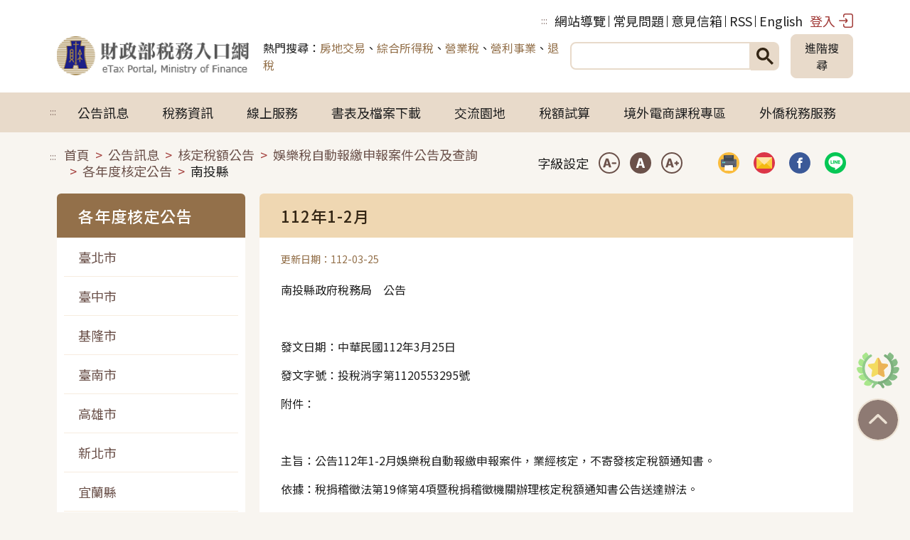

--- FILE ---
content_type: text/html;charset=UTF-8
request_url: https://www.etax.nat.gov.tw/etwmain/announcement/tax-assessment/amusement-tax/localamusement-tax/M59/m1W8B06
body_size: 10917
content:
<!DOCTYPE html>
<html lang="zh-Hant-TW">
<head>
  <base href="/etwmain/"><meta charset="UTF-8"><meta http-equiv="X-UA-Compatible" content="IE=edge,chrome=1"><meta name="viewport" content="width=device-width,initial-scale=1,shrink-to-fit=no"><meta name="google" content="notranslate"><meta name="google-site-verification" content="tzXYUwvGdV1bUTXGxWox7m-opo-GIQjEb2L4pJ9ToUM"><meta name="theme-color" content="#93704a"><meta name="Keywords" content="112年1-2月"><meta itemprop="name" content="112年1-2月-財政部稅務入口網"><meta itemprop="description" content="南投縣政府稅務局　公告 &amp;nbsp; 發文日期：中華民國112年3月25日 發文字號：投稅消字第1120553295號 附件： &amp;nbsp; 主旨：公告112年1-2月娛樂稅自動報繳申報案件，業經核定，不寄發核定稅額通知書。 依據：稅捐稽徵法第19條第4項暨稅捐稽徵機關辦理核定稅額通知書公告送達辦法。 ..."><meta itemprop="image" content="https://www.etax.nat.gov.tw/etwmain/content/images/mof_etw_share.jpg"><meta name="twitter:card" content="summary_large_image"><meta name="twitter:title" content="112年1-2月-財政部稅務入口網"><meta name="twitter:description" content="南投縣政府稅務局　公告 &amp;nbsp; 發文日期：中華民國112年3月25日 發文字號：投稅消字第1120553295號 附件： &amp;nbsp; 主旨：公告112年1-2月娛樂稅自動報繳申報案件，業經核定，不寄發核定稅額通知書。 依據：稅捐稽徵法第19條第4項暨稅捐稽徵機關辦理核定稅額通知書公告送達辦法。 ..."><meta name="twitter:image" content="https://www.etax.nat.gov.tw/etwmain/content/images/mof_etw_share.jpg"><meta name="twitter:site" content="財政部稅務入口網"><meta property="og:title" content="112年1-2月-財政部稅務入口網"><meta property="og:type" content="article"><meta property="og:url" content="https://www.etax.nat.gov.tw/etwmain/announcement/tax-assessment/amusement-tax/localamusement-tax/M59/m1W8B06"><meta property="og:description" content="南投縣政府稅務局　公告 &amp;nbsp; 發文日期：中華民國112年3月25日 發文字號：投稅消字第1120553295號 附件： &amp;nbsp; 主旨：公告112年1-2月娛樂稅自動報繳申報案件，業經核定，不寄發核定稅額通知書。 依據：稅捐稽徵法第19條第4項暨稅捐稽徵機關辦理核定稅額通知書公告送達辦法。 ..."><meta property="og:image" content="https://www.etax.nat.gov.tw/etwmain/content/images/mof_etw_share.jpg"><meta property="og:site_name" content="財政部稅務入口網"><meta name="DC.Title" content="112年1-2月"><meta name="DC.Creator" content="財政部稅務入口網"><meta name="DC.Subject" content="112年1-2月"><meta name="DC.Description" content="本網站目的在公佈財政部對外相關訊息"><meta name="DC.Contributor" content="財政部稅務入口網"><meta name="DC.Type" content="文字"><meta name="DC.Format" content="text"><meta name="DC.Source" content="財政部稅務入口網"><meta name="DC.Language" content="中文"><meta name="DC.coverage.t.min" content="2023-03-26"><meta name="DC.coverage.t.max" content="2026-01-26"><meta name="DC.Publisher" content="財政部財政資訊中心"><meta name="DC.Date" content="2023-03-26 08:00"><meta name="DC.Identifier" content="A07000000D"><meta name="DC.Relation" content=""><meta name="DC.Rights" content="財政部稅務入口網"><meta name="Category.Theme" content="510"><meta name="Category.Cake" content="450"><meta name="Category.Service" content="I11"><title>112年1-2月-財政部稅務入口網</title><link rel="icon" href="favicon.ico"><link rel="manifest" href="manifest.webapp"><link rel="stylesheet" href="styles/loading.min.css"><link rel="stylesheet" href="theme/global.bundle.css"><link rel="stylesheet" href="theme/inner.bundle.css"><noscript><link rel="stylesheet" href="styles/noscript.min.css"></noscript>
</head>
<!-- page article -->
<body>
<!-- page wrapper -->
<div class="etw-wrapper">
  <!-- header -->
  <noscript><div class="m-2">您的瀏覽器不支援或未開啟JavaScript功能，將無法正常使用本系統，請開啟瀏覽器JavaScript功能，以利系統順利執行。</div></noscript><!--[if lt IE 9]>
        <p class="browserupgrade">您正在使用<strong>過期不受支援</strong>的瀏覽器。請至<a href="http://browsehappy.com/" title="更新您的瀏覽器">更新您的瀏覽器</a>以增進您的體驗。</p>
        <![endif]--><link rel="stylesheet" href="styles/gsc-cse.min.css"><a href="#etwMainContentArea" class="sr-only sr-only-focusable position-absolute etw-text-sm" tabindex="1" title="跳到主要內容">跳到主要內容</a><header class="etw-header-wrapper"><div class="etw-header-top container"><a class="etw-accesskey" href="javascript:void(0)" accesskey="U" title="上方區域">:::</a><div class="etw-top-nav"><ul class="etw-top-nav-list mx-2"><li><a href="site/sitemap" title="連結至網站導覽" target="_self">網站導覽</a></li><li><a href="tax-info/understanding/tax-q-and-a/national" title="連結至常見問題" target="_self">常見問題</a></li><li><a href="exchange-corner" title="連結至意見信箱" target="_self">意見信箱</a></li><li><a href="site/rss" title="連結至RSS" target="_self">RSS</a></li><li><a href="en" title="連結至English" target="_self">English</a></li></ul><a class="etw-login d-none" href="#" title="登入" id="etwTopLoginBtn" onclick="return false;">登入</a><ul id="etwTopMemberNav" class="d-none"><li class="nav-item dropdown"><a class="nav-link etw-member dropdown-toggle" href="#" aria-haspopup="true" aria-expanded="false" title="您好！" onclick="return false;"><span id="etwTopLoginMember"></span><span class="d-none d-md-inline-flex"> 您好！</span></a><div class="etw-member-nav dropdown-menu dropdown-menu-right" aria-labelledby="dropdownMenuButton"><a class="dropdown-item etw-top-member-link" href="etw502w" title="連結至個人化稅務總覽" target="_self">個人化稅務總覽</a><a class="dropdown-item etw-top-member-link" href="etw501w/profile" title="連結至會員專區" target="_self">會員專區</a><a class="dropdown-item etw-logout" href="#" id="etwTopLogoutBtn" title="登出" onclick="return false;">登出</a></div></li></ul></div></div><div class="etw-header container navbar-light"><a href="./" title="首頁"><h1 class="etw-logo-wrapper"><img class="etw-logo" src="theme/5d356cd059653b99ee719b2c72bdbf59.png" alt="財政部稅務入口網"></h1></a><div class="d-none d-md-flex align-items-center ml-3"><p class="d-none d-lg-block m-0 mr-2">熱門搜尋：<a class="etw-header-search-keyword" href="#" onclick="return false;" title="房地交易">房地交易</a><span>、</span><a class="etw-header-search-keyword" href="#" onclick="return false;" title="綜合所得稅">綜合所得稅</a><span>、</span><a class="etw-header-search-keyword" href="#" onclick="return false;" title="營業稅">營業稅</a><span>、</span><a class="etw-header-search-keyword" href="#" onclick="return false;" title="營利事業">營利事業</a><span>、</span><a class="etw-header-search-keyword" href="#" onclick="return false;" title="退稅">退稅</a></p><div id="etwHeaderSearch"></div><a class="btn btn-brown-light" href="https://www.google.com.tw/advanced_search?hl=zh-TW&num=100&as_sitesearch=www.etax.nat.gov.tw/etwmain&ie=UTF-8&siteurl=www" role="button" target="_blank" title="進階搜尋(另開新視窗)">進階搜尋</a></div><button class="navbar-toggler etw-navbar-toggler d-block d-md-none" type="button" data-toggle="collapse" data-target="#etwNavbarNavDropdown" aria-controls="etwNavbarNavDropdown" aria-expanded="false" aria-label="開啟行動版選單"><span class="navbar-toggler-icon"></span></button></div></header><nav class="etw-navbar etw-noscript navbar-expand-md bg-brown-light sticky-top" id="etwNavbar"><div class="collapse navbar-collapse" id="etwNavbarNavDropdown"><div class="container position-relative"><a class="etw-accesskey" href="javascript:void(0)" accesskey="N" title="選單區域">:::</a><div class="etw-navbar-search d-flex d-md-none"><p class="etw-text-sm mt-1 mb-2">熱門搜尋：<a class="etw-navbar-search-keyword" href="#" onclick="return false;" title="房地交易">房地交易</a><span>、</span><a class="etw-navbar-search-keyword" href="#" onclick="return false;" title="綜合所得稅">綜合所得稅</a><span>、</span><a class="etw-navbar-search-keyword" href="#" onclick="return false;" title="營業稅">營業稅</a><span>、</span><a class="etw-navbar-search-keyword" href="#" onclick="return false;" title="營利事業">營利事業</a><span>、</span><a class="etw-navbar-search-keyword" href="#" onclick="return false;" title="退稅">退稅</a></p><div id="etwNavbarSearch"></div><a class="btn btn-brown" href="https://www.google.com.tw/advanced_search?hl=zh-TW&num=100&as_sitesearch=www.etax.nat.gov.tw/etwmain&ie=UTF-8&siteurl=www" target="_blank" title="進階搜尋(另開新視窗)">進階搜尋</a></div><ul class="navbar-nav etw-navbar-nav"><li class="nav-item dropdown"><a class="nav-link" aria-haspopup="true" aria-expanded="false" href="/etwmain/announcement" title="連結至公告訊息" target="_self">公告訊息</a><div class="dropdown-menu"><a class="dropdown-item" href="/etwmain/announcement/news" title="連結至最新消息" target="_self">最新消息</a><a class="dropdown-item" href="/etwmain/announcement/tax-assessment" title="連結至核定稅額公告" target="_self">核定稅額公告</a><a class="dropdown-item" href="/etwmain/etw183w" title="連結至統一發票中獎號碼" target="_self">統一發票中獎號碼</a><a class="dropdown-item" href="/etwmain/announcement/delay-prompt-approval" title="連結至延期提示核准公告" target="_self">延期提示核准公告</a></div></li><li class="nav-item dropdown"><a class="nav-link" aria-haspopup="true" aria-expanded="false" href="/etwmain/tax-info" title="連結至稅務資訊" target="_self">稅務資訊</a><div class="dropdown-menu dropdown-menu-col-3"><div class="dropdown-menu-multi-col"><div class="dropdown-menu-col"><a class="dropdown-item" href="/etwmain/tax-info/understanding" title="連結至認識稅務" target="_self">認識稅務</a><a class="dropdown-item" href="/etwmain/tax-info/regulation-inquiry" title="連結至法規查詢" target="_self">法規查詢</a><a class="dropdown-item" href="/etwmain/tax-info/statistics" title="連結至統計資訊" target="_self">統計資訊</a><a class="dropdown-item" href="/etwmain/tax-info/purchase-energy-saving-appliance-reduced-commodity-tax-refund-area" title="連結至購買節能電器退還減徵貨物稅專區" target="_self">購買節能電器退還減徵貨物稅專區</a><a class="dropdown-item" href="/etwmain/tax-info/replace-vehicle-reduced-commodity-tax" title="連結至購買新車暨汰舊換新減徵貨物稅" target="_self">購買新車暨汰舊換新減徵貨物稅</a><a class="dropdown-item" href="/etwmain/tax-info/my-tax" title="連結至My稅專區" target="_self">My稅專區</a><a class="dropdown-item" href="/etwmain/tax-info/Hospitals-approved-Ministry-Finance" title="連結至經財政部核定其會計紀錄完備正確之醫院(診所)" target="_self">經財政部核定其會計紀錄完備正確之醫院(診所)</a></div><div class="dropdown-menu-col"><a class="dropdown-item" href="/etwmain/tax-info/network-transaction-taxtation-area" title="連結至網路交易課稅專區" target="_self">網路交易課稅專區</a><a class="dropdown-item" href="/etwmain/tax-info/house-land-transfer-taxtation-calculation-area" title="連結至個人房地移轉稅務試算專區" target="_self">個人房地移轉稅務試算專區</a><a class="dropdown-item" href="/etwmain/tax-info/tax-refund-for-foreign-exhibitor" title="連結至外商參展退稅" target="_self">外商參展退稅</a><a class="dropdown-item" href="/etwmain/tax-info/pre-review-commodity-tax-exemption-area" title="連結至預先審核貨物稅徵免專區" target="_self">預先審核貨物稅徵免專區</a><a class="dropdown-item" href="/etwmain/tax-info/taxable-goods-or-tobacco-alcohol-deformation-destroy-area" title="連結至應稅貨物或菸酒變質損壞銷毀專區" target="_self">應稅貨物或菸酒變質損壞銷毀專區</a><a class="dropdown-item" href="/etwmain/tax-info/innotative-tax-e-reference" title="連結至新創稅務E指通" target="_self">新創稅務E指通</a><a class="dropdown-item" href="/etwmain/tax-info/anti-tax-avoidance-area" title="連結至反避稅專區" target="_self">反避稅專區</a></div><div class="dropdown-menu-col"><a class="dropdown-item" href="/etwmain/tax-info/cross-bureau-apply-service" title="連結至跨局申辦服務" target="_self">跨局申辦服務</a><a class="dropdown-item" href="https://www.etax.nat.gov.tw/etwmain/tax-info/purchasing-duty-free-raw-materials" title="連結至採購免稅原料專區" target="_self">採購免稅原料專區</a><a class="dropdown-item" href="tax-info/new-system-of-tax-register-registration-for-online-transactions-tax-refund-area" title="連結至112.1.1網路交易稅籍登記新制專區" target="_self">112.1.1網路交易稅籍登記新制專區</a><a class="dropdown-item" href="tax-info/Business-Rules-for-Online-Content-Creators" title="連結至網紅課徵營業稅專區" target="_self">網紅課徵營業稅專區</a></div></div></div></li><li class="nav-item dropdown"><a class="nav-link" aria-haspopup="true" aria-expanded="false" href="/etwmain/online-service" title="連結至線上服務" target="_self">線上服務</a><div class="dropdown-menu dropdown-menu-col-2"><div class="dropdown-menu-multi-col"><div class="dropdown-menu-col"><a class="dropdown-item" href="/etwmain/online-service/tax-instalments-due-to-reciprocal-tariffs" title="連結至因美國「對等關稅」政策影響申請延期或分期繳納稅捐(另開新視窗)" target="_blank">因美國「對等關稅」政策影響申請延期或分期繳納稅捐</a><a class="dropdown-item" href="/etwmain/online-service/apply" title="連結至線上申辦" target="_self">線上申辦</a><a class="dropdown-item" href="/etwmain/online-service/inquiry" title="連結至線上查調" target="_self">線上查調</a><a class="dropdown-item" href="/etwmain/online-service/e-tax-document" title="連結至電子稅務文件" target="_self">電子稅務文件</a><a class="dropdown-item" href="/etwmain/online-service/tax-pre-calculation" title="連結至線上稅務試算" target="_self">線上稅務試算</a><a class="dropdown-item" href="/etwmain/online-service/publicity-inquiry" title="連結至公示資料查詢" target="_self">公示資料查詢</a><a class="dropdown-item" href="/etwmain/online-service/file-e-tax-payment-service" title="連結至電子申報繳稅服務" target="_self">電子申報繳稅服務</a></div><div class="dropdown-menu-col"><a class="dropdown-item" href="/etwmain/online-service/tax-overpayment-due-to-the-impact-of-U.S.-tariff-policies" title="連結至 因美國關稅政策影響申請退還營業稅溢付稅額(另開新視窗)" target="_blank"> 因美國關稅政策影響申請退還營業稅溢付稅額</a></div></div></div></li><li class="nav-item dropdown"><a class="nav-link" aria-haspopup="true" aria-expanded="false" href="/etwmain/form-and-file-download" title="連結至書表及檔案下載" target="_self">書表及檔案下載</a><div class="dropdown-menu"><a class="dropdown-item" href="/etwmain/etw212w" title="連結至申請書表及範例下載" target="_self">申請書表及範例下載</a><a class="dropdown-item" href="/etwmain/form-and-file-download/freeware" title="連結至免費軟體下載" target="_self">免費軟體下載</a><a class="dropdown-item" href="/etwmain/form-and-file-download/tax-bill-kind-and-format" title="連結至繳款書種類及格式" target="_self">繳款書種類及格式</a></div></li><li class="nav-item dropdown"><a class="nav-link" aria-haspopup="true" aria-expanded="false" href="/etwmain/exchange-corner" title="連結至交流園地" target="_self">交流園地</a><div class="dropdown-menu"><a class="dropdown-item" href="/etwmain/exchange-corner/national-tax-mailbox" title="連結至國稅信箱" target="_self">國稅信箱</a><a class="dropdown-item" href="/etwmain/exchange-corner/local-tax-mailbox" title="連結至地方稅信箱" target="_self">地方稅信箱</a><a class="dropdown-item" href="/etwmain/etw140w" title="連結至網站信箱" target="_self">網站信箱</a><a class="dropdown-item" href="/etwmain/exchange-corner/related-links" title="連結至稅務機關連結" target="_self">稅務機關連結</a></div></li><li class="nav-item dropdown"><a class="nav-link" aria-haspopup="true" aria-expanded="false" href="/etwmain/tax-pre-calculation" title="連結至稅額試算" target="_self">稅額試算</a><div class="dropdown-menu"><a class="dropdown-item" href="/etwmain/tax-pre-calculation/tax-pre-calculation-area" title="連結至稅額試算專區" target="_self">稅額試算專區</a><a class="dropdown-item" href="/etwmain/tax-pre-calculation/inheritance-tax-calculation-area" title="連結至遺產稅稅額試算專區" target="_self">遺產稅稅額試算專區</a></div></li><li class="nav-item dropdown"><a class="nav-link" aria-haspopup="true" aria-expanded="false" href="/etwmain/cbec-tax-area" title="連結至境外電商課稅專區" target="_self">境外電商課稅專區</a><div class="dropdown-menu"><a class="dropdown-item" href="/etwmain/cbec-tax-area/business-tax" title="連結至營業稅專區" target="_self">營業稅專區</a><a class="dropdown-item" href="/etwmain/cbec-tax-area/profit-seeking-enterprise-income-tax" title="連結至營利事業所得稅專區" target="_self">營利事業所得稅專區</a><a class="dropdown-item" href="/etwmain/cbec-tax-area/witholding-area" title="連結至扣繳專區" target="_self">扣繳專區</a><a class="dropdown-item" href="/etwmain/cbec-tax-area/e-invoice-area" title="連結至雲端發票專區" target="_self">雲端發票專區</a></div></li><li class="nav-item dropdown"><a class="nav-link" aria-haspopup="true" aria-expanded="false" href="/etwmain/alien-tax-service" title="連結至外僑稅務服務" target="_self">外僑稅務服務</a><div class="dropdown-menu"><a class="dropdown-item" href="/etwmain/alien-tax-service/alien-individual-income-tax" title="連結至外僑與綜合所得稅" target="_self">外僑與綜合所得稅</a><a class="dropdown-item" href="/etwmain/alien-tax-service/alien-tax-faq" title="連結至外僑稅務FAQ" target="_self">外僑稅務FAQ</a><a class="dropdown-item" href="/etwmain/alien-tax-service/individual-income-basic-tax" title="連結至個人所得基本稅額" target="_self">個人所得基本稅額</a><a class="dropdown-item" href="/etwmain/alien-tax-service/individual-house-land-transaction-tax" title="連結至個人房屋土地交易所得稅申報(房地合一)" target="_self">個人房屋土地交易所得稅申報(房地合一)</a></div></li></ul></div></div></nav>

  <!-- main content container -->
  <div class="etw-container" id="etwMainContent">
    <!-- toolbar -->
    <div class="container"><div class="etw-toolbar"><a id="etwMainContentArea" class="etw-accesskey" href="javascript:void(0)" accesskey="C" title="內容區域">:::</a><nav class="etw-breadcrumb-nav" aria-label="breadcrumb"><ol class="breadcrumb"><li class="breadcrumb-item"><a href="./" title="首頁">首頁</a></li><li class="breadcrumb-item"><a href="/etwmain/announcement" title="連結至公告訊息">公告訊息</a></li><li class="breadcrumb-item"><a href="/etwmain/announcement/tax-assessment" title="連結至核定稅額公告">核定稅額公告</a></li><li class="breadcrumb-item"><a href="/etwmain/announcement/tax-assessment/amusement-tax" title="連結至娛樂稅自動報繳申報案件公告及查詢">娛樂稅自動報繳申報案件公告及查詢</a></li><li class="breadcrumb-item"><a href="/etwmain/announcement/tax-assessment/amusement-tax/localamusement-tax" title="連結至各年度核定公告">各年度核定公告</a></li><li class="breadcrumb-item active">南投縣</li></ol></nav><div class="etw-tools-menu"><div class="etw-fontsize-menu"><span>字級設定</span> <button class="etw-fontsize-toggler-sm" title="小型字"><span class="sr-only">小型字</span></button> <button class="etw-fontsize-toggler-md active" title="中型字"><span class="sr-only">中型字</span></button> <button class="etw-fontsize-toggler-lg" title="大型字"><span class="sr-only">大型字</span></button></div><div class="etw-social-menu"><button class="etw-print d-none d-md-block" onclick="window.print()"><span class="sr-only">列印</span></button> <button class="etw-email"><span class="sr-only">以電子郵件分享(開啟彈跳視窗)</span></button> <button class="etw-fb" role="link"><span class="sr-only">分享到臉書(開啟彈跳視窗)</span></button> <button class="etw-line" role="link"><span class="sr-only">分享到LINE(開啟彈跳視窗)</span></button></div></div><div class="modal fade etw-iframe-modal" id="etwShareByEmailModal" tabindex="-1" role="dialog" aria-labelledby="etwShareByEmailModalTitle" aria-hidden="true"><div class="modal-dialog" role="document"><div class="modal-content"><div class="modal-header pl-2"><h4 class="modal-title"><span id="etwShareByEmailModalTitle">轉寄好友</span></h4></div><div class="modal-body"><div id="etwShareByEmailFrameLoading"><div mode="indeterminate" class="etw-loading etw-loading-primary"><svg width="100%" height="4" focusable="false" class="etw-loading-background etw-loading-element"><defs><pattern x="4" y="0" width="8" height="4" patternUnits="userSpaceOnUse" id="etwLoading1"><circle cx="2" cy="2" r="2"></circle></pattern></defs><rect width="100%" height="100%"></rect></svg><div class="etw-loading-buffer etw-loading-element"></div><div class="etw-loading-primary etw-loading-fill etw-loading-element" style="transform: scaleX(0);"></div><div class="etw-loading-secondary etw-loading-fill etw-loading-element"></div></div></div><div><iframe id="etwShareByEmailFrame" allow="" sandbox="allow-scripts allow-same-origin allow-popups allow-presentation" title="轉寄好友表單"></iframe></div></div><div class="row justify-content-md-center modal-footer"><div class="col-md-3 my-2 my-md-0 order-md-2"><button type="button" title="轉寄" class="btn btn-block btn-primary etw-email-modal-forward">轉寄</button></div><div class="col-md-3 my-2 my-md-0 order-md-1"><button type="button" title="取消" class="btn btn-block btn-red-dark" data-dismiss="modal">取消</button></div></div></div></div></div></div></div>

    <!-- container with two columns -->
    <div class="container">
      <div class="row">
        <!-- aside nav column -->
        <div class="col-12 col-md-3 mb-3 etw-aside-nav"><button class="btn btn-brown btn-lg btn-block d-block d-md-none mb-0 text-left dropdown-toggle collapsed" type="button" data-toggle="collapse" data-target="#etwAsideNav" aria-expanded="false" aria-controls="etwAsideNav">各年度核定公告</button><div class="card collapse" id="etwAsideNav"><div class="card-header bg-brown text-white d-none d-md-block"><h2>各年度核定公告</h2></div><div class="card-body p-0 pb-1"><ul class="list-group border-0 rounded-0"><li class="list-group-item list-group-item-action"><a href="/etwmain/announcement/tax-assessment/amusement-tax/localamusement-tax/A17" target="_self" title="連結至臺北市">臺北市</a></li><li class="list-group-item list-group-item-action"><a href="/etwmain/announcement/tax-assessment/amusement-tax/localamusement-tax/B54" target="_self" title="連結至臺中市">臺中市</a></li><li class="list-group-item list-group-item-action"><a href="/etwmain/announcement/tax-assessment/amusement-tax/localamusement-tax/C01" target="_self" title="連結至基隆市">基隆市</a></li><li class="list-group-item list-group-item-action"><a href="/etwmain/announcement/tax-assessment/amusement-tax/localamusement-tax/D70" target="_self" title="連結至臺南市">臺南市</a></li><li class="list-group-item list-group-item-action"><a href="/etwmain/announcement/tax-assessment/amusement-tax/localamusement-tax/E77" target="_self" title="連結至高雄市">高雄市</a></li><li class="list-group-item list-group-item-action"><a href="/etwmain/announcement/tax-assessment/amusement-tax/localamusement-tax/F30" target="_self" title="連結至新北市">新北市</a></li><li class="list-group-item list-group-item-action"><a href="/etwmain/announcement/tax-assessment/amusement-tax/localamusement-tax/G36" target="_self" title="連結至宜蘭縣">宜蘭縣</a></li><li class="list-group-item list-group-item-action"><a href="/etwmain/announcement/tax-assessment/amusement-tax/localamusement-tax/H39" target="_self" title="連結至桃園市">桃園市</a></li><li class="list-group-item list-group-item-action"><a href="/etwmain/announcement/tax-assessment/amusement-tax/localamusement-tax/I66" target="_self" title="連結至嘉義市">嘉義市</a></li><li class="list-group-item list-group-item-action"><a href="/etwmain/announcement/tax-assessment/amusement-tax/localamusement-tax/J42" target="_self" title="連結至新竹縣">新竹縣</a></li><li class="list-group-item list-group-item-action"><a href="/etwmain/announcement/tax-assessment/amusement-tax/localamusement-tax/K45" target="_self" title="連結至苗栗縣">苗栗縣</a></li><li class="list-group-item list-group-item-action active"><a href="/etwmain/announcement/tax-assessment/amusement-tax/localamusement-tax/M59" target="_self" title="連結至南投縣">南投縣</a></li><li class="list-group-item list-group-item-action"><a href="/etwmain/announcement/tax-assessment/amusement-tax/localamusement-tax/N55" target="_self" title="連結至彰化縣">彰化縣</a></li><li class="list-group-item list-group-item-action"><a href="/etwmain/announcement/tax-assessment/amusement-tax/localamusement-tax/O44" target="_self" title="連結至新竹市">新竹市</a></li><li class="list-group-item list-group-item-action"><a href="/etwmain/announcement/tax-assessment/amusement-tax/localamusement-tax/P63" target="_self" title="連結至雲林縣">雲林縣</a></li><li class="list-group-item list-group-item-action"><a href="/etwmain/announcement/tax-assessment/amusement-tax/localamusement-tax/Q67" target="_self" title="連結至嘉義縣">嘉義縣</a></li><li class="list-group-item list-group-item-action"><a href="/etwmain/announcement/tax-assessment/amusement-tax/localamusement-tax/T90" target="_self" title="連結至屏東縣">屏東縣</a></li><li class="list-group-item list-group-item-action"><a href="/etwmain/announcement/tax-assessment/amusement-tax/localamusement-tax/U96" target="_self" title="連結至花蓮縣">花蓮縣</a></li><li class="list-group-item list-group-item-action"><a href="/etwmain/announcement/tax-assessment/amusement-tax/localamusement-tax/V94" target="_self" title="連結至臺東縣">臺東縣</a></li><li class="list-group-item list-group-item-action"><a href="/etwmain/announcement/tax-assessment/amusement-tax/localamusement-tax/X99" target="_self" title="連結至澎湖縣">澎湖縣</a></li><li class="list-group-item list-group-item-action"><a href="/etwmain/announcement/tax-assessment/amusement-tax/localamusement-tax/Z01" target="_self" title="連結至連江縣">連江縣</a></li><li class="list-group-item list-group-item-action"><a href="/etwmain/announcement/tax-assessment/amusement-tax/localamusement-tax/W01" target="_self" title="連結至金門縣">金門縣</a></li></ul></div></div></div>

        <!-- content column -->
        <div class="col">
          <!-- 文章內容頁 / 新聞內容頁 -->
          <div class="card mb-4">
            <div class="card-header">
              <h3>112年1-2月</h3>
            </div>
            <div class="card-body">
              <div class="row mb-3 etw-text-sm">
                <div class="col-12 col-sm-auto mb-2 mb-sm-0 text-brown">更新日期：112-03-25</div>
                
                
              </div>
              
                <div class="etw-article"><p>南投縣政府稅務局　公告</p>
<p>&nbsp;</p>
<p>發文日期：中華民國112年3月25日</p>
<p>發文字號：投稅消字第1120553295號</p>
<p>附件：</p>
<p>&nbsp;</p>
<p>主旨：公告112年1-2月娛樂稅自動報繳申報案件，業經核定，不寄發核定稅額通知書。</p>
<p>依據：稅捐稽徵法第19條第4項暨稅捐稽徵機關辦理核定稅額通知書公告送達辦法。</p>
<p>公告事項：　</p>
<p>一、旨揭公告範圍係代徵人申報112年1-2月娛樂稅自動報繳申報案件，本機關收件後，經查核結果，按申報資料核定者，</p>
<p>&nbsp; &nbsp; &nbsp; &nbsp; &nbsp;以本公告代替掣發核定稅額通知書。</p>
<p>二、本公告核定之案件，自公告日發生按代徵人申報資料核定及送達之效力。</p>
<p>三、代徵人如發現公告內容有記載、計算錯誤或重複時，於本公告日翌日起算10日內，得向本機關申請查對、更正；對於</p>
<p>&nbsp; &nbsp; &nbsp; &nbsp; &nbsp;本公告核定之案件如有不服，應於公告之次日起算30日內，依規定格式敘明理由，連同證明文件，向本機關申請復</p>
<p>&nbsp; &nbsp; &nbsp; &nbsp; &nbsp;查。</p>
<p>四、本公告核定之案件，代徵人得利用財政部稅務入口網(網址：https://www.etax.nat.gov.tw)及本局網站(網址：</p>
<p>&nbsp; &nbsp; &nbsp; &nbsp; &nbsp; https://www.nttb.gov.tw)查詢及下載申報案件核定資料。</p></div>
              
              
                <hr>
                <ul class="etw-list etw-list-no-separator etw-list-download mb-0">
                  <li>
                    
                      <a href="/etwmain/attachments/bgkG2OY?dl=20230325102454.pdf" target="_blank"
                         title="下載：20230325102454.pdf(另開新視窗)">
                        <span>20230325102454</span>（<span>PDF</span>）
                      </a>
                    
                  </li>
                </ul>
              
            </div>
          </div>

          
            
              <div class="card mb-4">
                <div class="card-body">
                  <h3 class="card-title">更多相關資訊</h3>
                  <ul class="etw-list-result mb-0">
                    
                      
                        <li class="row">
                          <div class="col-9 px-0">
                            
                            
                            
                              <!-- 文章內容頁 / 新聞內容頁 -->
                              <a href="/etwmain/announcement/tax-assessment/amusement-tax/localamusement-tax/M59/J0nmo2m" target="_self"
                                 title="連結至114年11-12月">114年11-12月</a>
                            
                          </div>
                          <div class="col-3 px-0 text-secondary text-right">115-01-23</div>
                        </li>
                      
                    
                      
                        <li class="row">
                          <div class="col-9 px-0">
                            
                            
                            
                              <!-- 文章內容頁 / 新聞內容頁 -->
                              <a href="/etwmain/announcement/tax-assessment/amusement-tax/localamusement-tax/M59/nRa69eY" target="_self"
                                 title="連結至114年9-10月">114年9-10月</a>
                            
                          </div>
                          <div class="col-3 px-0 text-secondary text-right">114-11-25</div>
                        </li>
                      
                    
                      
                        <li class="row">
                          <div class="col-9 px-0">
                            
                            
                            
                              <!-- 文章內容頁 / 新聞內容頁 -->
                              <a href="/etwmain/announcement/tax-assessment/amusement-tax/localamusement-tax/M59/7rDJYwn" target="_self"
                                 title="連結至114年7-8月">114年7-8月</a>
                            
                          </div>
                          <div class="col-3 px-0 text-secondary text-right">114-09-26</div>
                        </li>
                      
                    
                      
                        <li class="row">
                          <div class="col-9 px-0">
                            
                            
                            
                              <!-- 文章內容頁 / 新聞內容頁 -->
                              <a href="/etwmain/announcement/tax-assessment/amusement-tax/localamusement-tax/M59/3vljJZz" target="_self"
                                 title="連結至114年5-6月">114年5-6月</a>
                            
                          </div>
                          <div class="col-3 px-0 text-secondary text-right">114-07-25</div>
                        </li>
                      
                    
                      
                        <li class="row">
                          <div class="col-9 px-0">
                            
                            
                            
                              <!-- 文章內容頁 / 新聞內容頁 -->
                              <a href="/etwmain/announcement/tax-assessment/amusement-tax/localamusement-tax/M59/MerWjMx" target="_self"
                                 title="連結至114年3-4月">114年3-4月</a>
                            
                          </div>
                          <div class="col-3 px-0 text-secondary text-right">114-05-23</div>
                        </li>
                      
                    
                  </ul>
                </div>
              </div>
            
          
        </div>
      </div>
    </div>
  </div>

  <!-- footer -->
  <footer class="etw-footer-wrapper bg-brown-light" id="etwFooter"><div class="container position-relative px-0 py-2 pb-md-3"><a class="etw-accesskey" href="javascript:void(0)" accesskey="Z" title="下方區域">:::</a><div class="container"><div><button class="etw-footer-nav-toggler collapsed" title="開啟底部選單" data-toggle="collapse" data-target="#etwFooterNavDropdown" aria-controls="etwFooterNavDropdown" aria-expanded="false" aria-label="開啟底部選單"></button><div class="etw-footer-nav collapse" id="etwFooterNavDropdown"><ul><li><a href="/etwmain/announcement" title="連結至公告訊息" target="_self">公告訊息</a><ul><li><a href="/etwmain/announcement/news" title="連結至最新消息" target="_self">最新消息</a></li><li><a href="/etwmain/announcement/tax-assessment" title="連結至核定稅額公告" target="_self">核定稅額公告</a></li><li><a href="/etwmain/etw183w" title="連結至統一發票中獎號碼" target="_self">統一發票中獎號碼</a></li><li><a href="/etwmain/announcement/delay-prompt-approval" title="連結至延期提示核准公告" target="_self">延期提示核准公告</a></li></ul></li><li><a href="/etwmain/tax-info" title="連結至稅務資訊" target="_self">稅務資訊</a><ul><li><a href="/etwmain/tax-info/understanding" title="連結至認識稅務" target="_self">認識稅務</a></li><li><a href="/etwmain/tax-info/regulation-inquiry" title="連結至法規查詢" target="_self">法規查詢</a></li><li><a href="/etwmain/tax-info/statistics" title="連結至統計資訊" target="_self">統計資訊</a></li><li><a href="/etwmain/tax-info/purchase-energy-saving-appliance-reduced-commodity-tax-refund-area" title="連結至購買節能電器退還減徵貨物稅專區" target="_self">購買節能電器退還減徵貨物稅專區</a></li><li><a href="/etwmain/tax-info/replace-vehicle-reduced-commodity-tax" title="連結至購買新車暨汰舊換新減徵貨物稅" target="_self">購買新車暨汰舊換新減徵貨物稅</a></li><li><a href="/etwmain/tax-info/my-tax" title="連結至My稅專區" target="_self">My稅專區</a></li><li class="etw-footer-nav-more collapsed" data-toggle="collapse" data-target="#etwFooterNavMore2"><a href="#" onclick="return false;" title="更多">更多&nbsp;></a></li><ul class="collapse" id="etwFooterNavMore2"><li><a href="/etwmain/tax-info/Hospitals-approved-Ministry-Finance" title="連結至經財政部核定其會計紀錄完備正確之醫院(診所)" target="_self">經財政部核定其會計紀錄完備正確之醫院(診所)</a></li><li><a href="/etwmain/tax-info/network-transaction-taxtation-area" title="連結至網路交易課稅專區" target="_self">網路交易課稅專區</a></li><li><a href="/etwmain/tax-info/house-land-transfer-taxtation-calculation-area" title="連結至個人房地移轉稅務試算專區" target="_self">個人房地移轉稅務試算專區</a></li><li><a href="/etwmain/tax-info/tax-refund-for-foreign-exhibitor" title="連結至外商參展退稅" target="_self">外商參展退稅</a></li><li><a href="/etwmain/tax-info/pre-review-commodity-tax-exemption-area" title="連結至預先審核貨物稅徵免專區" target="_self">預先審核貨物稅徵免專區</a></li><li><a href="/etwmain/tax-info/taxable-goods-or-tobacco-alcohol-deformation-destroy-area" title="連結至應稅貨物或菸酒變質損壞銷毀專區" target="_self">應稅貨物或菸酒變質損壞銷毀專區</a></li><li><a href="/etwmain/tax-info/innotative-tax-e-reference" title="連結至新創稅務E指通" target="_self">新創稅務E指通</a></li><li><a href="/etwmain/tax-info/anti-tax-avoidance-area" title="連結至反避稅專區" target="_self">反避稅專區</a></li><li><a href="/etwmain/tax-info/cross-bureau-apply-service" title="連結至跨局申辦服務" target="_self">跨局申辦服務</a></li><li><a href="https://www.etax.nat.gov.tw/etwmain/tax-info/purchasing-duty-free-raw-materials" title="連結至採購免稅原料專區" target="_self">採購免稅原料專區</a></li><li><a href="tax-info/new-system-of-tax-register-registration-for-online-transactions-tax-refund-area" title="連結至112.1.1網路交易稅籍登記新制專區" target="_self">112.1.1網路交易稅籍登記新制專區</a></li><li><a href="tax-info/Business-Rules-for-Online-Content-Creators" title="連結至網紅課徵營業稅專區" target="_self">網紅課徵營業稅專區</a></li></ul></ul></li><li><a href="/etwmain/online-service" title="連結至線上服務" target="_self">線上服務</a><ul><li><a href="/etwmain/online-service/tax-instalments-due-to-reciprocal-tariffs" title="連結至因美國「對等關稅」政策影響申請延期或分期繳納稅捐(另開新視窗)" target="_blank">因美國「對等關稅」政策影響申請延期或分期繳納稅捐</a></li><li><a href="/etwmain/online-service/apply" title="連結至線上申辦" target="_self">線上申辦</a></li><li><a href="/etwmain/online-service/inquiry" title="連結至線上查調" target="_self">線上查調</a></li><li><a href="/etwmain/online-service/e-tax-document" title="連結至電子稅務文件" target="_self">電子稅務文件</a></li><li><a href="/etwmain/online-service/tax-pre-calculation" title="連結至線上稅務試算" target="_self">線上稅務試算</a></li><li><a href="/etwmain/online-service/publicity-inquiry" title="連結至公示資料查詢" target="_self">公示資料查詢</a></li><li class="etw-footer-nav-more collapsed" data-toggle="collapse" data-target="#etwFooterNavMore3"><a href="#" onclick="return false;" title="更多">更多&nbsp;></a></li><ul class="collapse" id="etwFooterNavMore3"><li><a href="/etwmain/online-service/file-e-tax-payment-service" title="連結至電子申報繳稅服務" target="_self">電子申報繳稅服務</a></li><li><a href="/etwmain/online-service/tax-overpayment-due-to-the-impact-of-U.S.-tariff-policies" title="連結至 因美國關稅政策影響申請退還營業稅溢付稅額(另開新視窗)" target="_blank"> 因美國關稅政策影響申請退還營業稅溢付稅額</a></li></ul></ul></li><li><a href="/etwmain/form-and-file-download" title="連結至書表及檔案下載" target="_self">書表及檔案下載</a><ul><li><a href="/etwmain/etw212w" title="連結至申請書表及範例下載" target="_self">申請書表及範例下載</a></li><li><a href="/etwmain/form-and-file-download/freeware" title="連結至免費軟體下載" target="_self">免費軟體下載</a></li><li><a href="/etwmain/form-and-file-download/tax-bill-kind-and-format" title="連結至繳款書種類及格式" target="_self">繳款書種類及格式</a></li></ul></li><li><a href="/etwmain/exchange-corner" title="連結至交流園地" target="_self">交流園地</a><ul><li><a href="/etwmain/exchange-corner/national-tax-mailbox" title="連結至國稅信箱" target="_self">國稅信箱</a></li><li><a href="/etwmain/exchange-corner/local-tax-mailbox" title="連結至地方稅信箱" target="_self">地方稅信箱</a></li><li><a href="/etwmain/etw140w" title="連結至網站信箱" target="_self">網站信箱</a></li><li><a href="/etwmain/exchange-corner/related-links" title="連結至稅務機關連結" target="_self">稅務機關連結</a></li></ul></li><li><a href="/etwmain/tax-pre-calculation" title="連結至稅額試算" target="_self">稅額試算</a><ul><li><a href="/etwmain/tax-pre-calculation/tax-pre-calculation-area" title="連結至稅額試算專區" target="_self">稅額試算專區</a></li><li><a href="/etwmain/tax-pre-calculation/inheritance-tax-calculation-area" title="連結至遺產稅稅額試算專區" target="_self">遺產稅稅額試算專區</a></li></ul></li><li><a href="/etwmain/cbec-tax-area" title="連結至境外電商課稅專區" target="_self">境外電商課稅專區</a><ul><li><a href="/etwmain/cbec-tax-area/business-tax" title="連結至營業稅專區" target="_self">營業稅專區</a></li><li><a href="/etwmain/cbec-tax-area/profit-seeking-enterprise-income-tax" title="連結至營利事業所得稅專區" target="_self">營利事業所得稅專區</a></li><li><a href="/etwmain/cbec-tax-area/witholding-area" title="連結至扣繳專區" target="_self">扣繳專區</a></li><li><a href="/etwmain/cbec-tax-area/e-invoice-area" title="連結至雲端發票專區" target="_self">雲端發票專區</a></li></ul></li><li><a href="/etwmain/alien-tax-service" title="連結至外僑稅務服務" target="_self">外僑稅務服務</a><ul><li><a href="/etwmain/alien-tax-service/alien-individual-income-tax" title="連結至外僑與綜合所得稅" target="_self">外僑與綜合所得稅</a></li><li><a href="/etwmain/alien-tax-service/alien-tax-faq" title="連結至外僑稅務FAQ" target="_self">外僑稅務FAQ</a></li><li><a href="/etwmain/alien-tax-service/individual-income-basic-tax" title="連結至個人所得基本稅額" target="_self">個人所得基本稅額</a></li><li><a href="/etwmain/alien-tax-service/individual-house-land-transaction-tax" title="連結至個人房屋土地交易所得稅申報(房地合一)" target="_self">個人房屋土地交易所得稅申報(房地合一)</a></li></ul></li></ul></div></div><div class="etw-footer-info"><a href="./" target="_blank" title="連結至財政部稅務入口網(另開新視窗)"><img class="etw-logo" src="theme/5d356cd059653b99ee719b2c72bdbf59.png" alt="財政部稅務入口網" loading="lazy"/></a><div class="mx-2"><p><span>地址：110055 臺北市信義區忠孝東路四段547號</span> <span>國稅及地方稅免付費電話: <a href="tel:+886800000321" title="撥打國稅及地方稅免付費電話: 0800-000-321">0800-000-321</a><br class="d-lg-none"><a class="ml-lg-1" href="exchange-corner/related-links/national-tax-agency" title="連結至國稅局地址">(國稅局地址)</a> <a class="ml-1" href="exchange-corner/related-links/local-tax-agency" title="連結至地方稅務局處地址">(地方稅務局處地址)</a></span></p><p><span>網站操作免付費諮詢電話: <a href="tel:+886800080369" title="撥打網站操作免付費諮詢電話: 0800-080-369">0800-080-369</a><br class="d-block d-md-none">(周一至周五09:00至18:00 例假日除外)</span> <span class="my-2 my-md-0">更新日期：115-01-26</span></p></div><div class="flex-grow-0 flex-shrink-0"><a href="https://accessibility.moda.gov.tw/Applications/Detail?category=20250514114537" target="_blank" title="連結至無障礙網站(另開新視窗)"><img src="theme/4d296ec353efcc6ac5c26acbbbd6f649.png" alt="通過AA檢測等級無障礙網站檢測" loading="lazy"/></a><a class="ml-2" href="https://www.gov.tw" target="_blank" title="連結至我的E政府網站(另開新視窗)"><img src="theme/cdb37ba0708f869cf7e7db01942d4bef.png" alt="我的E政府網站" loading="lazy"/></a></div><div id="etwCarBonDiv" class="justify-content-center align-self-center" style="font-size: 0.55rem; margin-top: 32px;"><div class="d-flex justify-content-center align-self-center"><a href="/etwmain/etw150w" target="_blank" title="連結至減碳計算機(另開新視窗)"><img src="theme/a82d2cf17f61c377483368a5a5204b57.png" alt="另開視窗連結至減碳計算機" loading="lazy" style="width: 40px; height: 40px"></a></div><div class="d-flex justify-content-center align-self-center">每年減碳</div><div class="d-flex justify-content-center align-self-center" style="width: 110%;"><span id="etwCarBon"></span>公噸</div></div></div></div></div><div class="etw-footer-copyright"><div class="container"><p><span>Copyright &copy; 2021 財政部財政資訊中心</span><br/><span>最佳瀏覽解析度 1280 x 800 畫素 </span><span>建議使用 Chrome 或 Edge 瀏覽器</span><span class="text-brown">此頁面由[AP03]提供</span><span class="etw-version d-none">4ae4b39</span> <span class="etw-version d-none">26.01.13.17.14</span></p><ul><li><a href="site/privacy-policy" title="連結至隱私權政策" target="_self">隱私權政策</a></li><li><a href="site/information-security-policy" title="連結至資訊安全政策" target="_self">資訊安全政策</a></li><li><a href="site/open-data-statement" title="連結至政府網站資料開放宣告" target="_self">政府網站資料開放宣告</a></li></ul></div></div></footer><div class="etw-go-top"><div class="container position-relative"><a class="etw-btn-go-top" href="#" onclick="return false;" title="回到頁面頂端"><span class="sr-only">回到頁面頂端</span></a></div></div><div class="etw-rating-star"><div class="container position-relative"><a class="etw-btn-rating-star" href="#" onclick="return false;" title="為網站評分"><span class="sr-only">為網站評分</span></a></div></div><div class="etw-rating-star-frequency d-none" data-frequency="0"></div><div class="modal fade" id="etwSurveyModal" tabindex="-1" role="dialog" aria-labelledby="etwSurveyTitle" aria-hidden="true"><div class="modal-dialog" role="document"><div class="modal-content"><div class="modal-header pl-2"><h4 class="modal-title"><span id="etwSurveyTitle">調查</span></h4></div><div id="etwSurveyQuiz"></div><div class="row justify-content-md-center modal-footer"><div class="col-md-3 my-2 order-md-2"><button id="etwSurveyModalSubmit" type="button" title="送出" class="btn btn-lg btn-block btn-primary" autofocus>送出</button></div></div></div></div></div><div class="modal fade" id="etwNoSurveyModal" tabindex="-1" role="dialog" aria-labelledby="etwNoSurveyTitle" aria-hidden="true"><div class="modal-dialog" role="document"><div class="modal-content"><div class="modal-header pl-2"><div id="etwNoSurveyTitle" class="modal-title font-weight-bold">目前沒有網站評分調查問卷！</div></div><div class="row justify-content-md-center modal-footer"><div class="col-md-3 my-2"><button type="button" title="關閉" class="btn btn-lg btn-block btn-primary" data-dismiss="modal" autofocus>關閉</button></div></div></div></div></div>
</div>

<div id="etwLegacyBrowserModal" class="d-none"><div class="modal fade show d-block" role="dialog" aria-labelledby="etwLegacyBrowserModalTitle" aria-modal="true"><div class="modal-dialog" role="document"><div class="modal-content modal-xl"><div class="modal-header pl-3"><h2 class="modal-title" id="etwLegacyBrowserModalTitle">不支援您所使用的瀏覽器版本</h2></div><div class="modal-body"><div><p>您使用的是已經不支援的過時瀏覽器，將無法瀏覽本網站，請更新您使用的瀏覽器以確保瀏覽的流暢與安全。</p></div></div></div></div></div><div class="modal-backdrop fade show d-block"></div></div><div id="etwLegacyOSModal" class="d-none"><div class="modal fade show d-block" role="dialog" aria-labelledby="etwLegacyOSModalTitle" aria-modal="true"><div class="modal-dialog" role="document"><div class="modal-content modal-xl"><div class="modal-header pl-3"><h2 class="modal-title" id="etwLegacyOSModalTitle">不支援您所使用的作業系統版本</h2></div><div class="modal-body"><div><p>您使用的是已經不支援的過時作業系統，將無法瀏覽本網站，請更新您使用的作業系統以確保瀏覽的流暢與安全。</p></div></div></div></div></div><div class="modal-backdrop fade show d-block"></div></div><script>(function() {
          var version = -1;
          if (new RegExp('Trident/.*rv:([0-9]{1,}[\.0-9]{0,})').exec(navigator.userAgent) !== null) version = parseFloat(RegExp.$1);
          else if (new RegExp('MSIE ([0-9]{1,}[.0-9]{0,})').exec(navigator.userAgent) !== null) version = parseFloat(RegExp.$1);
          if (version <= 11 && version > -1) {
            document.getElementById('etwLegacyBrowserModal').className = 'd-block';
          }
          if (new RegExp('Windows NT 5.1|Windows XP').exec(navigator.userAgent) !== null) {
            document.getElementById('etwLegacyOSModal').className = 'd-block';
          }
        })();</script><script src="theme/global.bundle.js"></script><script src="theme/inner.bundle.js"></script><script async src="https://www.googletagmanager.com/gtag/js?id=G-0LXPDEZR5N"></script><script>window.dataLayer = window.dataLayer || [];function gtag(){dataLayer.push(arguments);}gtag('js', new Date());gtag('config', 'G-0LXPDEZR5N');</script>
</body>
</html>


--- FILE ---
content_type: text/css
request_url: https://www.etax.nat.gov.tw/etwmain/styles/loading.min.css
body_size: 874
content:
.etw-loading{display:block;height:4px;overflow:hidden;position:relative;transition:opacity 250ms linear;width:100%}.etw-loading .etw-loading-element,.etw-loading .etw-loading-fill::after{height:100%;position:absolute;width:100%}.etw-loading .etw-loading-background{width:calc(100% + 10px)}.etw-loading .etw-loading-buffer{transform-origin:top left;transition:transform 250ms ease}.etw-loading .etw-loading-secondary{display:none}.etw-loading .etw-loading-fill{animation:none;transform-origin:top left;transition:transform 250ms ease}.etw-loading .etw-loading-fill::after{animation:none;content:'';display:inline-block;left:0}.etw-loading[dir=rtl],[dir=rtl] .etw-loading{transform:rotateY(180deg)}.etw-loading[mode=indeterminate] .etw-loading-fill{transition:none}.etw-loading[mode=indeterminate] .etw-loading-primary{-webkit-backface-visibility:hidden;backface-visibility:hidden;animation:etw-loading-primary-indeterminate-translate 2s infinite linear;left:-145.166611%}.etw-loading[mode=indeterminate] .etw-loading-primary.etw-loading-fill::after{-webkit-backface-visibility:hidden;backface-visibility:hidden;animation:etw-loading-primary-indeterminate-scale 2s infinite linear}.etw-loading[mode=indeterminate] .etw-loading-secondary{-webkit-backface-visibility:hidden;backface-visibility:hidden;animation:etw-loading-secondary-indeterminate-translate 2s infinite linear;left:-54.888891%;display:block}.etw-loading[mode=indeterminate] .etw-loading-secondary.etw-loading-fill::after{-webkit-backface-visibility:hidden;backface-visibility:hidden;animation:etw-loading-secondary-indeterminate-scale 2s infinite linear}@keyframes etw-loading-primary-indeterminate-translate{0%{transform:translateX(0)}20%{animation-timing-function:cubic-bezier(.5,0,.701732,.495819);transform:translateX(0)}59.15%{animation-timing-function:cubic-bezier(.302435,.381352,.55,.956352);transform:translateX(83.67142%)}100%{transform:translateX(200.611057%)}}@keyframes etw-loading-primary-indeterminate-scale{0%{transform:scaleX(.08)}36.65%{animation-timing-function:cubic-bezier(.334731,.12482,.785844,1);transform:scaleX(.08)}69.15%{animation-timing-function:cubic-bezier(.06,.11,.6,1);transform:scaleX(.661479)}100%{transform:scaleX(.08)}}@keyframes etw-loading-secondary-indeterminate-translate{0%{animation-timing-function:cubic-bezier(.15,0,.515058,.409685);transform:translateX(0)}25%{animation-timing-function:cubic-bezier(.31033,.284058,.8,.733712);transform:translateX(37.651913%)}48.35%{animation-timing-function:cubic-bezier(.4,.627035,.6,.902026);transform:translateX(84.386165%)}100%{transform:translateX(160.277782%)}}@keyframes etw-loading-secondary-indeterminate-scale{0%{animation-timing-function:cubic-bezier(.15,0,.515058,.409685);transform:scaleX(.08)}19.15%{animation-timing-function:cubic-bezier(.31033,.284058,.8,.733712);transform:scaleX(.457104)}44.15%{animation-timing-function:cubic-bezier(.4,.627035,.6,.902026);transform:scaleX(.72796)}100%{transform:scaleX(.08)}}@keyframes etw-loading-background-scroll{to{transform:translateX(-8px)}}.etw-loading-background{fill:#e8daca}.etw-loading-buffer{background-color:#e8daca}.etw-loading-fill:after{background-color:#93704a}

--- FILE ---
content_type: text/css
request_url: https://www.etax.nat.gov.tw/etwmain/theme/global.bundle.css
body_size: 34452
content:
@import url(https://fonts.googleapis.com/css?family=Noto+Sans+TC:400,500,700&display=swap&subset=chinese-traditional);
/*!
 * Bootstrap v4.6.1 (https://getbootstrap.com/)
 * Copyright 2011-2021 The Bootstrap Authors
 * Copyright 2011-2021 Twitter, Inc.
 * Licensed under MIT (https://github.com/twbs/bootstrap/blob/main/LICENSE)
 */:root{--blue:#267596;--indigo:#6610f2;--purple:#6f42c1;--pink:#e83e8c;--red:#dc3648;--orange:#f57c00;--yellow:#fabc3d;--green:#288474;--teal:#48c7b1;--cyan:#17a2b8;--white:#fff;--gray:#767676;--gray-dark:#404040;--primary:#267596;--secondary:#767676;--success:#288474;--info:#48c7b1;--warning:#fabc3d;--danger:#dc3648;--light:#fafafa;--dark:#202020;--brown-light:#e8daca;--brown:#93704a;--brown-dark:#6b514a;--red-dark:#a23c39;--orange-dark:#c35401;--breakpoint-xs:0;--breakpoint-sm:576px;--breakpoint-md:768px;--breakpoint-lg:992px;--breakpoint-xl:1200px;--breakpoint-xxl:1300px;--font-family-sans-serif:"Noto Sans TC","微軟正黑體",-apple-system,BlinkMacSystemFont,"Segoe UI",Roboto,"Helvetica Neue",Arial,"Noto Sans",sans-serif,"Apple Color Emoji","Segoe UI Emoji","Segoe UI Symbol","Noto Color Emoji";--font-family-monospace:SFMono-Regular,Menlo,Monaco,Consolas,"Liberation Mono","Courier New",monospace}*,:after,:before{box-sizing:border-box}html{-webkit-text-size-adjust:100%;-webkit-tap-highlight-color:rgba(0,0,0,0);font-family:sans-serif;line-height:1.15}article,aside,figcaption,figure,footer,header,hgroup,main,nav,section{display:block}body{background-color:#f8f5f0;color:#202020;font-family:Noto Sans TC,微軟正黑體,-apple-system,BlinkMacSystemFont,Segoe UI,Roboto,Helvetica Neue,Arial,Noto Sans,sans-serif,Apple Color Emoji,Segoe UI Emoji,Segoe UI Symbol,Noto Color Emoji;font-size:1rem;font-weight:400;line-height:1.5;margin:0;text-align:left}[tabindex="-1"]:focus:not(:focus-visible){outline:0!important}hr{box-sizing:initial;height:0;overflow:visible}h1,h2,h3,h4,h5,h6{margin-bottom:10px;margin-top:0}p{margin-bottom:1rem;margin-top:0}abbr[data-original-title],abbr[title]{border-bottom:0;cursor:help;text-decoration:underline;-webkit-text-decoration:underline dotted;text-decoration:underline dotted;-webkit-text-decoration-skip-ink:none;text-decoration-skip-ink:none}address{font-style:normal;line-height:inherit}address,dl,ol,ul{margin-bottom:1rem}dl,ol,ul{margin-top:0}ol ol,ol ul,ul ol,ul ul{margin-bottom:0}dt{font-weight:700}dd{margin-bottom:.5rem;margin-left:0}blockquote{margin:0 0 1rem}b,strong{font-weight:bolder}small{font-size:80%}sub,sup{font-size:75%;line-height:0;position:relative;vertical-align:initial}sub{bottom:-.25em}sup{top:-.5em}a{background-color:initial;color:#93704a;text-decoration:none}a:hover{color:#a23c39;text-decoration:underline}a:not([href]):not([class]),a:not([href]):not([class]):hover{color:inherit;text-decoration:none}code,kbd,pre,samp{font-family:SFMono-Regular,Menlo,Monaco,Consolas,Liberation Mono,Courier New,monospace;font-size:1em}pre{-ms-overflow-style:scrollbar;margin-bottom:1rem;margin-top:0;overflow:auto}figure{margin:0 0 1rem}img{border-style:none}img,svg{vertical-align:middle}svg{overflow:hidden}table{border-collapse:collapse}caption{caption-side:bottom;color:#767676;padding-bottom:.625rem;padding-top:.625rem;text-align:left}th{text-align:inherit;text-align:-webkit-match-parent}label{display:inline-block;margin-bottom:.5rem}button{border-radius:0}button:focus:not(:focus-visible){outline:0}button,input,optgroup,select,textarea{font-family:inherit;font-size:inherit;line-height:inherit;margin:0}button,input{overflow:visible}button,select{text-transform:none}[role=button]{cursor:pointer}select{word-wrap:normal}[type=button],[type=reset],[type=submit],button{-webkit-appearance:button}[type=button]:not(:disabled),[type=reset]:not(:disabled),[type=submit]:not(:disabled),button:not(:disabled){cursor:pointer}[type=button]::-moz-focus-inner,[type=reset]::-moz-focus-inner,[type=submit]::-moz-focus-inner,button::-moz-focus-inner{border-style:none;padding:0}input[type=checkbox],input[type=radio]{box-sizing:border-box;padding:0}textarea{overflow:auto;resize:vertical}fieldset{border:0;margin:0;min-width:0;padding:0}legend{color:inherit;display:block;font-size:1.5rem;line-height:inherit;margin-bottom:.5rem;max-width:100%;padding:0;white-space:normal;width:100%}progress{vertical-align:initial}[type=number]::-webkit-inner-spin-button,[type=number]::-webkit-outer-spin-button{height:auto}[type=search]{-webkit-appearance:none;outline-offset:-2px}[type=search]::-webkit-search-decoration{-webkit-appearance:none}::-webkit-file-upload-button{-webkit-appearance:button;font:inherit}output{display:inline-block}summary{cursor:pointer;display:list-item}template{display:none}[hidden]{display:none!important}.h1,.h2,.h3,.h4,.h5,.h6,h1,h2,h3,h4,h5,h6{font-weight:500;line-height:1.2;margin-bottom:10px}.h1,h1{font-size:2.5rem}.h2,h2{font-size:2rem}.h3,h3{font-size:1.75rem}.h4,h4{font-size:1.5rem}.h5,h5{font-size:1.25rem}.h6,h6{font-size:1rem}.lead{font-size:1.25rem;font-weight:300}.display-1{font-size:6rem}.display-1,.display-2{font-weight:300;line-height:1.2}.display-2{font-size:5.5rem}.display-3{font-size:4.5rem}.display-3,.display-4{font-weight:300;line-height:1.2}.display-4{font-size:3.5rem}hr{border:0;border-top:1px solid #0000001a;margin-bottom:20px;margin-top:20px}.small,small{font-size:80%;font-weight:400}.mark,mark{background-color:#fcf8e3;padding:.2em}.list-inline,.list-unstyled{list-style:none;padding-left:0}.list-inline-item{display:inline-block}.list-inline-item:not(:last-child){margin-right:.5rem}.initialism{font-size:90%;text-transform:uppercase}.blockquote{font-size:1.25rem;margin-bottom:20px}.blockquote-footer{color:#767676;display:block;font-size:80%}.blockquote-footer:before{content:"— "}.img-fluid,.img-thumbnail{height:auto;max-width:100%}.img-thumbnail{background-color:#f8f5f0;border:1px solid #e6e6e6;border-radius:.5rem;padding:.25rem}.figure{display:inline-block}.figure-img{line-height:1;margin-bottom:10px}.figure-caption{color:#767676;font-size:90%}code{word-wrap:break-word;color:#e83e8c;font-size:87.5%}a>code{color:inherit}kbd{background-color:#202020;border-radius:.5rem;color:#fff;font-size:87.5%;padding:.2rem .4rem}kbd kbd{font-size:100%;font-weight:700;padding:0}pre{color:#202020;display:block;font-size:87.5%}pre code{color:inherit;font-size:inherit;word-break:normal}.pre-scrollable{max-height:340px;overflow-y:scroll}.container,.container-fluid,.container-lg,.container-md,.container-sm,.container-xl,.container-xxl{margin-left:auto;margin-right:auto;padding-left:10px;padding-right:10px;width:100%}@media(min-width:576px){.container,.container-sm{max-width:540px}}@media(min-width:768px){.container,.container-md,.container-sm{max-width:720px}}@media(min-width:992px){.container,.container-lg,.container-md,.container-sm{max-width:960px}}@media(min-width:1200px){.container,.container-lg,.container-md,.container-sm,.container-xl{max-width:1140px}}@media(min-width:1300px){.container,.container-lg,.container-md,.container-sm,.container-xl,.container-xxl{max-width:1240px}}.row{display:flex;flex-wrap:wrap;margin-left:-10px;margin-right:-10px}.no-gutters{margin-left:0;margin-right:0}.no-gutters>.col,.no-gutters>[class*=col-]{padding-left:0;padding-right:0}.col,.col-1,.col-10,.col-11,.col-12,.col-2,.col-3,.col-4,.col-5,.col-6,.col-7,.col-8,.col-9,.col-auto,.col-lg,.col-lg-1,.col-lg-10,.col-lg-11,.col-lg-12,.col-lg-2,.col-lg-3,.col-lg-4,.col-lg-5,.col-lg-6,.col-lg-7,.col-lg-8,.col-lg-9,.col-lg-auto,.col-md,.col-md-1,.col-md-10,.col-md-11,.col-md-12,.col-md-2,.col-md-3,.col-md-4,.col-md-5,.col-md-6,.col-md-7,.col-md-8,.col-md-9,.col-md-auto,.col-sm,.col-sm-1,.col-sm-10,.col-sm-11,.col-sm-12,.col-sm-2,.col-sm-3,.col-sm-4,.col-sm-5,.col-sm-6,.col-sm-7,.col-sm-8,.col-sm-9,.col-sm-auto,.col-xl,.col-xl-1,.col-xl-10,.col-xl-11,.col-xl-12,.col-xl-2,.col-xl-3,.col-xl-4,.col-xl-5,.col-xl-6,.col-xl-7,.col-xl-8,.col-xl-9,.col-xl-auto,.col-xxl,.col-xxl-1,.col-xxl-10,.col-xxl-11,.col-xxl-12,.col-xxl-2,.col-xxl-3,.col-xxl-4,.col-xxl-5,.col-xxl-6,.col-xxl-7,.col-xxl-8,.col-xxl-9,.col-xxl-auto{padding-left:10px;padding-right:10px;position:relative;width:100%}.col{flex-basis:0;flex-grow:1;max-width:100%}.row-cols-1>*{flex:0 0 100%;max-width:100%}.row-cols-2>*{flex:0 0 50%;max-width:50%}.row-cols-3>*{flex:0 0 33.3333333333%;max-width:33.3333333333%}.row-cols-4>*{flex:0 0 25%;max-width:25%}.row-cols-5>*{flex:0 0 20%;max-width:20%}.row-cols-6>*{flex:0 0 16.6666666667%;max-width:16.6666666667%}.col-auto{flex:0 0 auto;max-width:100%;width:auto}.col-1{flex:0 0 8.33333333%;max-width:8.33333333%}.col-2{flex:0 0 16.66666667%;max-width:16.66666667%}.col-3{flex:0 0 25%;max-width:25%}.col-4{flex:0 0 33.33333333%;max-width:33.33333333%}.col-5{flex:0 0 41.66666667%;max-width:41.66666667%}.col-6{flex:0 0 50%;max-width:50%}.col-7{flex:0 0 58.33333333%;max-width:58.33333333%}.col-8{flex:0 0 66.66666667%;max-width:66.66666667%}.col-9{flex:0 0 75%;max-width:75%}.col-10{flex:0 0 83.33333333%;max-width:83.33333333%}.col-11{flex:0 0 91.66666667%;max-width:91.66666667%}.col-12{flex:0 0 100%;max-width:100%}.order-first{order:-1}.order-last{order:13}.order-0{order:0}.order-1{order:1}.order-2{order:2}.order-3{order:3}.order-4{order:4}.order-5{order:5}.order-6{order:6}.order-7{order:7}.order-8{order:8}.order-9{order:9}.order-10{order:10}.order-11{order:11}.order-12{order:12}.offset-1{margin-left:8.33333333%}.offset-2{margin-left:16.66666667%}.offset-3{margin-left:25%}.offset-4{margin-left:33.33333333%}.offset-5{margin-left:41.66666667%}.offset-6{margin-left:50%}.offset-7{margin-left:58.33333333%}.offset-8{margin-left:66.66666667%}.offset-9{margin-left:75%}.offset-10{margin-left:83.33333333%}.offset-11{margin-left:91.66666667%}@media(min-width:576px){.col-sm{flex-basis:0;flex-grow:1;max-width:100%}.row-cols-sm-1>*{flex:0 0 100%;max-width:100%}.row-cols-sm-2>*{flex:0 0 50%;max-width:50%}.row-cols-sm-3>*{flex:0 0 33.3333333333%;max-width:33.3333333333%}.row-cols-sm-4>*{flex:0 0 25%;max-width:25%}.row-cols-sm-5>*{flex:0 0 20%;max-width:20%}.row-cols-sm-6>*{flex:0 0 16.6666666667%;max-width:16.6666666667%}.col-sm-auto{flex:0 0 auto;max-width:100%;width:auto}.col-sm-1{flex:0 0 8.33333333%;max-width:8.33333333%}.col-sm-2{flex:0 0 16.66666667%;max-width:16.66666667%}.col-sm-3{flex:0 0 25%;max-width:25%}.col-sm-4{flex:0 0 33.33333333%;max-width:33.33333333%}.col-sm-5{flex:0 0 41.66666667%;max-width:41.66666667%}.col-sm-6{flex:0 0 50%;max-width:50%}.col-sm-7{flex:0 0 58.33333333%;max-width:58.33333333%}.col-sm-8{flex:0 0 66.66666667%;max-width:66.66666667%}.col-sm-9{flex:0 0 75%;max-width:75%}.col-sm-10{flex:0 0 83.33333333%;max-width:83.33333333%}.col-sm-11{flex:0 0 91.66666667%;max-width:91.66666667%}.col-sm-12{flex:0 0 100%;max-width:100%}.order-sm-first{order:-1}.order-sm-last{order:13}.order-sm-0{order:0}.order-sm-1{order:1}.order-sm-2{order:2}.order-sm-3{order:3}.order-sm-4{order:4}.order-sm-5{order:5}.order-sm-6{order:6}.order-sm-7{order:7}.order-sm-8{order:8}.order-sm-9{order:9}.order-sm-10{order:10}.order-sm-11{order:11}.order-sm-12{order:12}.offset-sm-0{margin-left:0}.offset-sm-1{margin-left:8.33333333%}.offset-sm-2{margin-left:16.66666667%}.offset-sm-3{margin-left:25%}.offset-sm-4{margin-left:33.33333333%}.offset-sm-5{margin-left:41.66666667%}.offset-sm-6{margin-left:50%}.offset-sm-7{margin-left:58.33333333%}.offset-sm-8{margin-left:66.66666667%}.offset-sm-9{margin-left:75%}.offset-sm-10{margin-left:83.33333333%}.offset-sm-11{margin-left:91.66666667%}}@media(min-width:768px){.col-md{flex-basis:0;flex-grow:1;max-width:100%}.row-cols-md-1>*{flex:0 0 100%;max-width:100%}.row-cols-md-2>*{flex:0 0 50%;max-width:50%}.row-cols-md-3>*{flex:0 0 33.3333333333%;max-width:33.3333333333%}.row-cols-md-4>*{flex:0 0 25%;max-width:25%}.row-cols-md-5>*{flex:0 0 20%;max-width:20%}.row-cols-md-6>*{flex:0 0 16.6666666667%;max-width:16.6666666667%}.col-md-auto{flex:0 0 auto;max-width:100%;width:auto}.col-md-1{flex:0 0 8.33333333%;max-width:8.33333333%}.col-md-2{flex:0 0 16.66666667%;max-width:16.66666667%}.col-md-3{flex:0 0 25%;max-width:25%}.col-md-4{flex:0 0 33.33333333%;max-width:33.33333333%}.col-md-5{flex:0 0 41.66666667%;max-width:41.66666667%}.col-md-6{flex:0 0 50%;max-width:50%}.col-md-7{flex:0 0 58.33333333%;max-width:58.33333333%}.col-md-8{flex:0 0 66.66666667%;max-width:66.66666667%}.col-md-9{flex:0 0 75%;max-width:75%}.col-md-10{flex:0 0 83.33333333%;max-width:83.33333333%}.col-md-11{flex:0 0 91.66666667%;max-width:91.66666667%}.col-md-12{flex:0 0 100%;max-width:100%}.order-md-first{order:-1}.order-md-last{order:13}.order-md-0{order:0}.order-md-1{order:1}.order-md-2{order:2}.order-md-3{order:3}.order-md-4{order:4}.order-md-5{order:5}.order-md-6{order:6}.order-md-7{order:7}.order-md-8{order:8}.order-md-9{order:9}.order-md-10{order:10}.order-md-11{order:11}.order-md-12{order:12}.offset-md-0{margin-left:0}.offset-md-1{margin-left:8.33333333%}.offset-md-2{margin-left:16.66666667%}.offset-md-3{margin-left:25%}.offset-md-4{margin-left:33.33333333%}.offset-md-5{margin-left:41.66666667%}.offset-md-6{margin-left:50%}.offset-md-7{margin-left:58.33333333%}.offset-md-8{margin-left:66.66666667%}.offset-md-9{margin-left:75%}.offset-md-10{margin-left:83.33333333%}.offset-md-11{margin-left:91.66666667%}}@media(min-width:992px){.col-lg{flex-basis:0;flex-grow:1;max-width:100%}.row-cols-lg-1>*{flex:0 0 100%;max-width:100%}.row-cols-lg-2>*{flex:0 0 50%;max-width:50%}.row-cols-lg-3>*{flex:0 0 33.3333333333%;max-width:33.3333333333%}.row-cols-lg-4>*{flex:0 0 25%;max-width:25%}.row-cols-lg-5>*{flex:0 0 20%;max-width:20%}.row-cols-lg-6>*{flex:0 0 16.6666666667%;max-width:16.6666666667%}.col-lg-auto{flex:0 0 auto;max-width:100%;width:auto}.col-lg-1{flex:0 0 8.33333333%;max-width:8.33333333%}.col-lg-2{flex:0 0 16.66666667%;max-width:16.66666667%}.col-lg-3{flex:0 0 25%;max-width:25%}.col-lg-4{flex:0 0 33.33333333%;max-width:33.33333333%}.col-lg-5{flex:0 0 41.66666667%;max-width:41.66666667%}.col-lg-6{flex:0 0 50%;max-width:50%}.col-lg-7{flex:0 0 58.33333333%;max-width:58.33333333%}.col-lg-8{flex:0 0 66.66666667%;max-width:66.66666667%}.col-lg-9{flex:0 0 75%;max-width:75%}.col-lg-10{flex:0 0 83.33333333%;max-width:83.33333333%}.col-lg-11{flex:0 0 91.66666667%;max-width:91.66666667%}.col-lg-12{flex:0 0 100%;max-width:100%}.order-lg-first{order:-1}.order-lg-last{order:13}.order-lg-0{order:0}.order-lg-1{order:1}.order-lg-2{order:2}.order-lg-3{order:3}.order-lg-4{order:4}.order-lg-5{order:5}.order-lg-6{order:6}.order-lg-7{order:7}.order-lg-8{order:8}.order-lg-9{order:9}.order-lg-10{order:10}.order-lg-11{order:11}.order-lg-12{order:12}.offset-lg-0{margin-left:0}.offset-lg-1{margin-left:8.33333333%}.offset-lg-2{margin-left:16.66666667%}.offset-lg-3{margin-left:25%}.offset-lg-4{margin-left:33.33333333%}.offset-lg-5{margin-left:41.66666667%}.offset-lg-6{margin-left:50%}.offset-lg-7{margin-left:58.33333333%}.offset-lg-8{margin-left:66.66666667%}.offset-lg-9{margin-left:75%}.offset-lg-10{margin-left:83.33333333%}.offset-lg-11{margin-left:91.66666667%}}@media(min-width:1200px){.col-xl{flex-basis:0;flex-grow:1;max-width:100%}.row-cols-xl-1>*{flex:0 0 100%;max-width:100%}.row-cols-xl-2>*{flex:0 0 50%;max-width:50%}.row-cols-xl-3>*{flex:0 0 33.3333333333%;max-width:33.3333333333%}.row-cols-xl-4>*{flex:0 0 25%;max-width:25%}.row-cols-xl-5>*{flex:0 0 20%;max-width:20%}.row-cols-xl-6>*{flex:0 0 16.6666666667%;max-width:16.6666666667%}.col-xl-auto{flex:0 0 auto;max-width:100%;width:auto}.col-xl-1{flex:0 0 8.33333333%;max-width:8.33333333%}.col-xl-2{flex:0 0 16.66666667%;max-width:16.66666667%}.col-xl-3{flex:0 0 25%;max-width:25%}.col-xl-4{flex:0 0 33.33333333%;max-width:33.33333333%}.col-xl-5{flex:0 0 41.66666667%;max-width:41.66666667%}.col-xl-6{flex:0 0 50%;max-width:50%}.col-xl-7{flex:0 0 58.33333333%;max-width:58.33333333%}.col-xl-8{flex:0 0 66.66666667%;max-width:66.66666667%}.col-xl-9{flex:0 0 75%;max-width:75%}.col-xl-10{flex:0 0 83.33333333%;max-width:83.33333333%}.col-xl-11{flex:0 0 91.66666667%;max-width:91.66666667%}.col-xl-12{flex:0 0 100%;max-width:100%}.order-xl-first{order:-1}.order-xl-last{order:13}.order-xl-0{order:0}.order-xl-1{order:1}.order-xl-2{order:2}.order-xl-3{order:3}.order-xl-4{order:4}.order-xl-5{order:5}.order-xl-6{order:6}.order-xl-7{order:7}.order-xl-8{order:8}.order-xl-9{order:9}.order-xl-10{order:10}.order-xl-11{order:11}.order-xl-12{order:12}.offset-xl-0{margin-left:0}.offset-xl-1{margin-left:8.33333333%}.offset-xl-2{margin-left:16.66666667%}.offset-xl-3{margin-left:25%}.offset-xl-4{margin-left:33.33333333%}.offset-xl-5{margin-left:41.66666667%}.offset-xl-6{margin-left:50%}.offset-xl-7{margin-left:58.33333333%}.offset-xl-8{margin-left:66.66666667%}.offset-xl-9{margin-left:75%}.offset-xl-10{margin-left:83.33333333%}.offset-xl-11{margin-left:91.66666667%}}@media(min-width:1300px){.col-xxl{flex-basis:0;flex-grow:1;max-width:100%}.row-cols-xxl-1>*{flex:0 0 100%;max-width:100%}.row-cols-xxl-2>*{flex:0 0 50%;max-width:50%}.row-cols-xxl-3>*{flex:0 0 33.3333333333%;max-width:33.3333333333%}.row-cols-xxl-4>*{flex:0 0 25%;max-width:25%}.row-cols-xxl-5>*{flex:0 0 20%;max-width:20%}.row-cols-xxl-6>*{flex:0 0 16.6666666667%;max-width:16.6666666667%}.col-xxl-auto{flex:0 0 auto;max-width:100%;width:auto}.col-xxl-1{flex:0 0 8.33333333%;max-width:8.33333333%}.col-xxl-2{flex:0 0 16.66666667%;max-width:16.66666667%}.col-xxl-3{flex:0 0 25%;max-width:25%}.col-xxl-4{flex:0 0 33.33333333%;max-width:33.33333333%}.col-xxl-5{flex:0 0 41.66666667%;max-width:41.66666667%}.col-xxl-6{flex:0 0 50%;max-width:50%}.col-xxl-7{flex:0 0 58.33333333%;max-width:58.33333333%}.col-xxl-8{flex:0 0 66.66666667%;max-width:66.66666667%}.col-xxl-9{flex:0 0 75%;max-width:75%}.col-xxl-10{flex:0 0 83.33333333%;max-width:83.33333333%}.col-xxl-11{flex:0 0 91.66666667%;max-width:91.66666667%}.col-xxl-12{flex:0 0 100%;max-width:100%}.order-xxl-first{order:-1}.order-xxl-last{order:13}.order-xxl-0{order:0}.order-xxl-1{order:1}.order-xxl-2{order:2}.order-xxl-3{order:3}.order-xxl-4{order:4}.order-xxl-5{order:5}.order-xxl-6{order:6}.order-xxl-7{order:7}.order-xxl-8{order:8}.order-xxl-9{order:9}.order-xxl-10{order:10}.order-xxl-11{order:11}.order-xxl-12{order:12}.offset-xxl-0{margin-left:0}.offset-xxl-1{margin-left:8.33333333%}.offset-xxl-2{margin-left:16.66666667%}.offset-xxl-3{margin-left:25%}.offset-xxl-4{margin-left:33.33333333%}.offset-xxl-5{margin-left:41.66666667%}.offset-xxl-6{margin-left:50%}.offset-xxl-7{margin-left:58.33333333%}.offset-xxl-8{margin-left:66.66666667%}.offset-xxl-9{margin-left:75%}.offset-xxl-10{margin-left:83.33333333%}.offset-xxl-11{margin-left:91.66666667%}}.table{color:#202020;margin-bottom:20px;width:100%}.table td,.table th{border-top:1px solid #e8daca;padding:.625rem;vertical-align:top}.table thead th{border-bottom:2px solid #e8daca;vertical-align:bottom}.table tbody+tbody{border-top:2px solid #e8daca}.table-sm td,.table-sm th{padding:.3rem}.table-bordered,.table-bordered td,.table-bordered th{border:1px solid #e8daca}.table-bordered thead td,.table-bordered thead th{border-bottom-width:2px}.table-borderless tbody+tbody,.table-borderless td,.table-borderless th,.table-borderless thead th{border:0}.table-striped tbody tr:nth-of-type(odd){background-color:#f7ecdf}.table-hover tbody tr:hover{background-color:#efd7b2;color:#202020}.table-primary,.table-primary>td,.table-primary>th{background-color:#c2d8e2}.table-primary tbody+tbody,.table-primary td,.table-primary th,.table-primary thead th{border-color:#8eb7c8}.table-hover .table-primary:hover,.table-hover .table-primary:hover>td,.table-hover .table-primary:hover>th{background-color:#b1cdda}.table-secondary,.table-secondary>td,.table-secondary>th{background-color:#d9d9d9}.table-secondary tbody+tbody,.table-secondary td,.table-secondary th,.table-secondary thead th{border-color:#b8b8b8}.table-hover .table-secondary:hover,.table-hover .table-secondary:hover>td,.table-hover .table-secondary:hover>th{background-color:#ccc}.table-success,.table-success>td,.table-success>th{background-color:#c3ddd8}.table-success tbody+tbody,.table-success td,.table-success th,.table-success thead th{border-color:#8fbfb7}.table-hover .table-success:hover,.table-hover .table-success:hover>td,.table-hover .table-success:hover>th{background-color:#b3d4cd}.table-info,.table-info>td,.table-info>th{background-color:#ccefe9}.table-info tbody+tbody,.table-info td,.table-info th,.table-info thead th{border-color:#a0e2d6}.table-hover .table-info:hover,.table-hover .table-info:hover>td,.table-hover .table-info:hover>th{background-color:#b9e9e1}.table-warning,.table-warning>td,.table-warning>th{background-color:#feecc9}.table-warning tbody+tbody,.table-warning td,.table-warning th,.table-warning thead th{border-color:#fcdc9a}.table-hover .table-warning:hover,.table-hover .table-warning:hover>td,.table-hover .table-warning:hover>th{background-color:#fee3b0}.table-danger,.table-danger>td,.table-danger>th{background-color:#f5c7cc}.table-danger tbody+tbody,.table-danger td,.table-danger th,.table-danger thead th{border-color:#ed96a0}.table-hover .table-danger:hover,.table-hover .table-danger:hover>td,.table-hover .table-danger:hover>th{background-color:#f1b1b8}.table-light,.table-light>td,.table-light>th{background-color:#fefefe}.table-light tbody+tbody,.table-light td,.table-light th,.table-light thead th{border-color:#fcfcfc}.table-hover .table-light:hover,.table-hover .table-light:hover>td,.table-hover .table-light:hover>th{background-color:#f1f1f1}.table-dark,.table-dark>td,.table-dark>th{background-color:#c1c1c1}.table-dark tbody+tbody,.table-dark td,.table-dark th,.table-dark thead th{border-color:#8b8b8b}.table-hover .table-dark:hover,.table-hover .table-dark:hover>td,.table-hover .table-dark:hover>th{background-color:#b4b4b4}.table-brown-light,.table-brown-light>td,.table-brown-light>th{background-color:#f9f5f0}.table-brown-light tbody+tbody,.table-brown-light td,.table-brown-light th,.table-brown-light thead th{border-color:#f3ece3}.table-hover .table-brown-light:hover,.table-hover .table-brown-light:hover>td,.table-hover .table-brown-light:hover>th{background-color:#f2e9de}.table-brown,.table-brown>td,.table-brown>th{background-color:#e1d7cc}.table-brown tbody+tbody,.table-brown td,.table-brown th,.table-brown thead th{border-color:#c7b5a1}.table-hover .table-brown:hover,.table-hover .table-brown:hover>td,.table-hover .table-brown:hover>th{background-color:#d8cabc}.table-brown-dark,.table-brown-dark>td,.table-brown-dark>th{background-color:#d6cecc}.table-brown-dark tbody+tbody,.table-brown-dark td,.table-brown-dark th,.table-brown-dark thead th{border-color:#b2a5a1}.table-hover .table-brown-dark:hover,.table-hover .table-brown-dark:hover>td,.table-hover .table-brown-dark:hover>th{background-color:#cbc0be}.table-red-dark,.table-red-dark>td,.table-red-dark>th{background-color:#e5c8c8}.table-red-dark tbody+tbody,.table-red-dark td,.table-red-dark th,.table-red-dark thead th{border-color:#cf9a98}.table-hover .table-red-dark:hover,.table-hover .table-red-dark:hover>td,.table-hover .table-red-dark:hover>th{background-color:#ddb7b7}.table-orange-dark,.table-orange-dark>td,.table-orange-dark>th{background-color:#eecfb8}.table-orange-dark tbody+tbody,.table-orange-dark td,.table-orange-dark th,.table-orange-dark thead th{border-color:#e0a67b}.table-hover .table-orange-dark:hover,.table-hover .table-orange-dark:hover>td,.table-hover .table-orange-dark:hover>th{background-color:#e9c1a3}.table-active,.table-active>td,.table-active>th{background-color:#efd7b2}.table-hover .table-active:hover,.table-hover .table-active:hover>td,.table-hover .table-active:hover>th{background-color:#ebcc9d}.table .thead-dark th{background-color:#404040;border-color:#535353;color:#fff}.table .thead-light th{background-color:#efefef;border-color:#e8daca;color:#5e5e5e}.table-dark{background-color:#404040;color:#fff}.table-dark td,.table-dark th,.table-dark thead th{border-color:#535353}.table-dark.table-bordered{border:0}.table-dark.table-striped tbody tr:nth-of-type(odd){background-color:#ffffff0d}.table-dark.table-hover tbody tr:hover{background-color:hsla(0,0%,100%,.075);color:#fff}@media(max-width:575.98px){.table-responsive-sm{-webkit-overflow-scrolling:touch;display:block;overflow-x:auto;width:100%}.table-responsive-sm>.table-bordered{border:0}}@media(max-width:767.98px){.table-responsive-md{-webkit-overflow-scrolling:touch;display:block;overflow-x:auto;width:100%}.table-responsive-md>.table-bordered{border:0}}@media(max-width:991.98px){.table-responsive-lg{-webkit-overflow-scrolling:touch;display:block;overflow-x:auto;width:100%}.table-responsive-lg>.table-bordered{border:0}}@media(max-width:1199.98px){.table-responsive-xl{-webkit-overflow-scrolling:touch;display:block;overflow-x:auto;width:100%}.table-responsive-xl>.table-bordered{border:0}}@media(max-width:1299.98px){.table-responsive-xxl{-webkit-overflow-scrolling:touch;display:block;overflow-x:auto;width:100%}.table-responsive-xxl>.table-bordered{border:0}}.table-responsive{-webkit-overflow-scrolling:touch;display:block;overflow-x:auto;width:100%}.table-responsive>.table-bordered{border:0}.form-control{background-clip:padding-box;background-color:#fff;border:1px solid #e8daca;border-radius:.5rem;color:#5e5e5e;display:block;font-size:1rem;font-weight:400;height:calc(1.5em + .75rem + 2px);line-height:1.5;padding:.375rem .75rem;transition:border-color .15s ease-in-out,box-shadow .15s ease-in-out;width:100%}@media(prefers-reduced-motion:reduce){.form-control{transition:none}}.form-control::-ms-expand{background-color:initial;border:0}.form-control:focus{background-color:#fff;border-color:#f7ecdf;box-shadow:none;color:#5e5e5e;outline:0}.form-control::placeholder{color:#767676;opacity:1}.form-control:disabled,.form-control[readonly]{background-color:#efefef;opacity:1}input[type=date].form-control,input[type=datetime-local].form-control,input[type=month].form-control,input[type=time].form-control{-webkit-appearance:none;appearance:none}select.form-control:-moz-focusring{color:#0000;text-shadow:0 0 0 #5e5e5e}select.form-control:focus::-ms-value{background-color:#fff;color:#5e5e5e}.form-control-file,.form-control-range{display:block;width:100%}.col-form-label{font-size:inherit;line-height:1.5;margin-bottom:0;padding-bottom:calc(.375rem + 1px);padding-top:calc(.375rem + 1px)}.col-form-label-lg{font-size:1.125rem;line-height:1.5;padding-bottom:calc(.5rem + 1px);padding-top:calc(.5rem + 1px)}.col-form-label-sm{font-size:.875rem;line-height:1.5;padding-bottom:calc(.25rem + 1px);padding-top:calc(.25rem + 1px)}.form-control-plaintext{background-color:initial;border:solid #0000;border-width:1px 0;color:#202020;display:block;font-size:1rem;line-height:1.5;margin-bottom:0;padding:.375rem 0;width:100%}.form-control-plaintext.form-control-lg,.form-control-plaintext.form-control-sm{padding-left:0;padding-right:0}.form-control-sm{font-size:.875rem;height:calc(1.5em + .5rem + 2px);padding:.25rem .5rem}.form-control-lg,.form-control-sm{border-radius:.5rem;line-height:1.5}.form-control-lg{font-size:1.125rem;height:calc(1.5em + 1rem + 2px);padding:.5rem 1rem}select.form-control[multiple],select.form-control[size],textarea.form-control{height:auto}.form-group{margin-bottom:1rem}.form-text{display:block;margin-top:.25rem}.form-row{display:flex;flex-wrap:wrap;margin-left:-5px;margin-right:-5px}.form-row>.col,.form-row>[class*=col-]{padding-left:5px;padding-right:5px}.form-check{display:block;padding-left:1.25rem;position:relative}.form-check-input{margin-left:-1.25rem;margin-top:.3rem;position:absolute}.form-check-input:disabled~.form-check-label,.form-check-input[disabled]~.form-check-label{color:#767676}.form-check-label{margin-bottom:0}.form-check-inline{align-items:center;display:inline-flex;margin-right:.75rem;padding-left:0}.form-check-inline .form-check-input{margin-left:0;margin-right:.3125rem;margin-top:0;position:static}.valid-feedback{color:#288474;display:none;font-size:80%;margin-top:.25rem;width:100%}.valid-tooltip{background-color:#288474e6;border-radius:.5rem;color:#fff;display:none;font-size:.875rem;left:0;line-height:1.5;margin-top:.1rem;max-width:100%;padding:.25rem .5rem;position:absolute;top:100%;z-index:5}.form-row>.col>.valid-tooltip,.form-row>[class*=col-]>.valid-tooltip{left:5px}.is-valid~.valid-feedback,.is-valid~.valid-tooltip,.was-validated :valid~.valid-feedback,.was-validated :valid~.valid-tooltip{display:block}.form-control.is-valid,.was-validated .form-control:valid{background-image:url("data:image/svg+xml;charset=utf-8,%3Csvg xmlns='http://www.w3.org/2000/svg' width='8' height='8'%3E%3Cpath fill='%23288474' d='M2.3 6.73.6 4.53c-.4-1.04.46-1.4 1.1-.8l1.1 1.4 3.4-3.8c.6-.63 1.6-.27 1.2.7l-4 4.6c-.43.5-.8.4-1.1.1z'/%3E%3C/svg%3E");background-position:right calc(.375em + .1875rem) center;background-repeat:no-repeat;background-size:calc(.75em + .375rem) calc(.75em + .375rem);border-color:#288474;padding-right:calc(1.5em + .75rem)!important}.form-control.is-valid:focus,.was-validated .form-control:valid:focus{border-color:#288474;box-shadow:0 0 0 .2rem #28847440}.was-validated select.form-control:valid,select.form-control.is-valid{background-position:right 1.5rem center;padding-right:3rem!important}.was-validated textarea.form-control:valid,textarea.form-control.is-valid{background-position:top calc(.375em + .1875rem) right calc(.375em + .1875rem);padding-right:calc(1.5em + .75rem)}.custom-select.is-valid,.was-validated .custom-select:valid{background:url("data:image/svg+xml;charset=utf-8,%3Csvg xmlns='http://www.w3.org/2000/svg' width='4' height='5'%3E%3Cpath fill='%23404040' d='M2 0 0 2h4zm0 5L0 3h4z'/%3E%3C/svg%3E") right .75rem center/8px 10px no-repeat,#fff url("data:image/svg+xml;charset=utf-8,%3Csvg xmlns='http://www.w3.org/2000/svg' width='8' height='8'%3E%3Cpath fill='%23288474' d='M2.3 6.73.6 4.53c-.4-1.04.46-1.4 1.1-.8l1.1 1.4 3.4-3.8c.6-.63 1.6-.27 1.2.7l-4 4.6c-.43.5-.8.4-1.1.1z'/%3E%3C/svg%3E") center right 1.75rem/calc(.75em + .375rem) calc(.75em + .375rem) no-repeat;border-color:#288474;padding-right:calc(.75em + 2.3125rem)!important}.custom-select.is-valid:focus,.was-validated .custom-select:valid:focus{border-color:#288474;box-shadow:0 0 0 .2rem #28847440}.form-check-input.is-valid~.form-check-label,.was-validated .form-check-input:valid~.form-check-label{color:#288474}.form-check-input.is-valid~.valid-feedback,.form-check-input.is-valid~.valid-tooltip,.was-validated .form-check-input:valid~.valid-feedback,.was-validated .form-check-input:valid~.valid-tooltip{display:block}.custom-control-input.is-valid~.custom-control-label,.was-validated .custom-control-input:valid~.custom-control-label{color:#288474}.custom-control-input.is-valid~.custom-control-label:before,.was-validated .custom-control-input:valid~.custom-control-label:before{border-color:#288474}.custom-control-input.is-valid:checked~.custom-control-label:before,.was-validated .custom-control-input:valid:checked~.custom-control-label:before{background-color:#34ab96;border-color:#34ab96}.custom-control-input.is-valid:focus~.custom-control-label:before,.was-validated .custom-control-input:valid:focus~.custom-control-label:before{box-shadow:0 0 0 .2rem #28847440}.custom-control-input.is-valid:focus:not(:checked)~.custom-control-label:before,.custom-file-input.is-valid~.custom-file-label,.was-validated .custom-control-input:valid:focus:not(:checked)~.custom-control-label:before,.was-validated .custom-file-input:valid~.custom-file-label{border-color:#288474}.custom-file-input.is-valid:focus~.custom-file-label,.was-validated .custom-file-input:valid:focus~.custom-file-label{border-color:#288474;box-shadow:0 0 0 .2rem #28847440}.invalid-feedback{color:#dc3648;display:none;font-size:80%;margin-top:.25rem;width:100%}.invalid-tooltip{background-color:#dc3648e6;border-radius:.5rem;color:#fff;display:none;font-size:.875rem;left:0;line-height:1.5;margin-top:.1rem;max-width:100%;padding:.25rem .5rem;position:absolute;top:100%;z-index:5}.form-row>.col>.invalid-tooltip,.form-row>[class*=col-]>.invalid-tooltip{left:5px}.is-invalid~.invalid-feedback,.is-invalid~.invalid-tooltip,.was-validated :invalid~.invalid-feedback,.was-validated :invalid~.invalid-tooltip{display:block}.form-control.is-invalid,.was-validated .form-control:invalid{background-image:url("data:image/svg+xml;charset=utf-8,%3Csvg xmlns='http://www.w3.org/2000/svg' width='12' height='12' fill='none' stroke='%23dc3648'%3E%3Ccircle cx='6' cy='6' r='4.5'/%3E%3Cpath stroke-linejoin='round' d='M5.8 3.6h.4L6 6.5z'/%3E%3Ccircle cx='6' cy='8.2' r='.6' fill='%23dc3648' stroke='none'/%3E%3C/svg%3E");background-position:right calc(.375em + .1875rem) center;background-repeat:no-repeat;background-size:calc(.75em + .375rem) calc(.75em + .375rem);border-color:#dc3648;padding-right:calc(1.5em + .75rem)!important}.form-control.is-invalid:focus,.was-validated .form-control:invalid:focus{border-color:#dc3648;box-shadow:0 0 0 .2rem #dc364840}.was-validated select.form-control:invalid,select.form-control.is-invalid{background-position:right 1.5rem center;padding-right:3rem!important}.was-validated textarea.form-control:invalid,textarea.form-control.is-invalid{background-position:top calc(.375em + .1875rem) right calc(.375em + .1875rem);padding-right:calc(1.5em + .75rem)}.custom-select.is-invalid,.was-validated .custom-select:invalid{background:url("data:image/svg+xml;charset=utf-8,%3Csvg xmlns='http://www.w3.org/2000/svg' width='4' height='5'%3E%3Cpath fill='%23404040' d='M2 0 0 2h4zm0 5L0 3h4z'/%3E%3C/svg%3E") right .75rem center/8px 10px no-repeat,#fff url("data:image/svg+xml;charset=utf-8,%3Csvg xmlns='http://www.w3.org/2000/svg' width='12' height='12' fill='none' stroke='%23dc3648'%3E%3Ccircle cx='6' cy='6' r='4.5'/%3E%3Cpath stroke-linejoin='round' d='M5.8 3.6h.4L6 6.5z'/%3E%3Ccircle cx='6' cy='8.2' r='.6' fill='%23dc3648' stroke='none'/%3E%3C/svg%3E") center right 1.75rem/calc(.75em + .375rem) calc(.75em + .375rem) no-repeat;border-color:#dc3648;padding-right:calc(.75em + 2.3125rem)!important}.custom-select.is-invalid:focus,.was-validated .custom-select:invalid:focus{border-color:#dc3648;box-shadow:0 0 0 .2rem #dc364840}.form-check-input.is-invalid~.form-check-label,.was-validated .form-check-input:invalid~.form-check-label{color:#dc3648}.form-check-input.is-invalid~.invalid-feedback,.form-check-input.is-invalid~.invalid-tooltip,.was-validated .form-check-input:invalid~.invalid-feedback,.was-validated .form-check-input:invalid~.invalid-tooltip{display:block}.custom-control-input.is-invalid~.custom-control-label,.was-validated .custom-control-input:invalid~.custom-control-label{color:#dc3648}.custom-control-input.is-invalid~.custom-control-label:before,.was-validated .custom-control-input:invalid~.custom-control-label:before{border-color:#dc3648}.custom-control-input.is-invalid:checked~.custom-control-label:before,.was-validated .custom-control-input:invalid:checked~.custom-control-label:before{background-color:#e46170;border-color:#e46170}.custom-control-input.is-invalid:focus~.custom-control-label:before,.was-validated .custom-control-input:invalid:focus~.custom-control-label:before{box-shadow:0 0 0 .2rem #dc364840}.custom-control-input.is-invalid:focus:not(:checked)~.custom-control-label:before,.custom-file-input.is-invalid~.custom-file-label,.was-validated .custom-control-input:invalid:focus:not(:checked)~.custom-control-label:before,.was-validated .custom-file-input:invalid~.custom-file-label{border-color:#dc3648}.custom-file-input.is-invalid:focus~.custom-file-label,.was-validated .custom-file-input:invalid:focus~.custom-file-label{border-color:#dc3648;box-shadow:0 0 0 .2rem #dc364840}.form-inline{align-items:center;display:flex;flex-flow:row wrap}.form-inline .form-check{width:100%}@media(min-width:576px){.form-inline label{justify-content:center}.form-inline .form-group,.form-inline label{align-items:center;display:flex;margin-bottom:0}.form-inline .form-group{flex:0 0 auto;flex-flow:row wrap}.form-inline .form-control{display:inline-block;vertical-align:middle;width:auto}.form-inline .form-control-plaintext{display:inline-block}.form-inline .custom-select,.form-inline .input-group{width:auto}.form-inline .form-check{align-items:center;display:flex;justify-content:center;padding-left:0;width:auto}.form-inline .form-check-input{flex-shrink:0;margin-left:0;margin-right:.25rem;margin-top:0;position:relative}.form-inline .custom-control{align-items:center;justify-content:center}.form-inline .custom-control-label{margin-bottom:0}}.btn{background-color:initial;border:1px solid #0000;border-radius:.5rem;color:#202020;display:inline-block;font-size:1rem;font-weight:400;line-height:1.5;padding:.375rem .75rem;text-align:center;transition:color .15s ease-in-out,background-color .15s ease-in-out,border-color .15s ease-in-out,box-shadow .15s ease-in-out;-webkit-user-select:none;user-select:none;vertical-align:middle}@media(prefers-reduced-motion:reduce){.btn{transition:none}}.btn:hover{color:#202020;text-decoration:none}.btn.focus,.btn:focus{box-shadow:none;outline:0}.btn.disabled,.btn:disabled{opacity:.65}.btn:not(:disabled):not(.disabled){cursor:pointer}a.btn.disabled,fieldset:disabled a.btn{pointer-events:none}.btn-primary{background-color:#267596;border-color:#267596;color:#fff}.btn-primary.focus,.btn-primary:focus,.btn-primary:hover{background-color:#1e5d77;border-color:#1c556d;color:#fff}.btn-primary.focus,.btn-primary:focus{box-shadow:0 0 0 .2rem #478aa680}.btn-primary.disabled,.btn-primary:disabled{background-color:#267596;border-color:#267596;color:#fff}.btn-primary:not(:disabled):not(.disabled).active,.btn-primary:not(:disabled):not(.disabled):active,.show>.btn-primary.dropdown-toggle{background-color:#1c556d;border-color:#194d63;color:#fff}.btn-primary:not(:disabled):not(.disabled).active:focus,.btn-primary:not(:disabled):not(.disabled):active:focus,.show>.btn-primary.dropdown-toggle:focus{box-shadow:0 0 0 .2rem #478aa680}.btn-secondary{background-color:#767676;border-color:#767676;color:#fff}.btn-secondary.focus,.btn-secondary:focus,.btn-secondary:hover{background-color:#636363;border-color:#5d5d5d;color:#fff}.btn-secondary.focus,.btn-secondary:focus{box-shadow:0 0 0 .2rem #8b8b8b80}.btn-secondary.disabled,.btn-secondary:disabled{background-color:#767676;border-color:#767676;color:#fff}.btn-secondary:not(:disabled):not(.disabled).active,.btn-secondary:not(:disabled):not(.disabled):active,.show>.btn-secondary.dropdown-toggle{background-color:#5d5d5d;border-color:#565656;color:#fff}.btn-secondary:not(:disabled):not(.disabled).active:focus,.btn-secondary:not(:disabled):not(.disabled):active:focus,.show>.btn-secondary.dropdown-toggle:focus{box-shadow:0 0 0 .2rem #8b8b8b80}.btn-success{background-color:#288474;border-color:#288474;color:#fff}.btn-success.focus,.btn-success:focus,.btn-success:hover{background-color:#1f675a;border-color:#1c5d52;color:#fff}.btn-success.focus,.btn-success:focus{box-shadow:0 0 0 .2rem #48968980}.btn-success.disabled,.btn-success:disabled{background-color:#288474;border-color:#288474;color:#fff}.btn-success:not(:disabled):not(.disabled).active,.btn-success:not(:disabled):not(.disabled):active,.show>.btn-success.dropdown-toggle{background-color:#1c5d52;border-color:#195349;color:#fff}.btn-success:not(:disabled):not(.disabled).active:focus,.btn-success:not(:disabled):not(.disabled):active:focus,.show>.btn-success.dropdown-toggle:focus{box-shadow:0 0 0 .2rem #48968980}.btn-info{background-color:#48c7b1;border-color:#48c7b1;color:#202020}.btn-info.focus,.btn-info:focus,.btn-info:hover{background-color:#37b29d;border-color:#34a894;color:#fff}.btn-info.focus,.btn-info:focus{box-shadow:0 0 0 .2rem #42ae9b80}.btn-info.disabled,.btn-info:disabled{background-color:#48c7b1;border-color:#48c7b1;color:#202020}.btn-info:not(:disabled):not(.disabled).active,.btn-info:not(:disabled):not(.disabled):active,.show>.btn-info.dropdown-toggle{background-color:#34a894;border-color:#319f8c;color:#fff}.btn-info:not(:disabled):not(.disabled).active:focus,.btn-info:not(:disabled):not(.disabled):active:focus,.show>.btn-info.dropdown-toggle:focus{box-shadow:0 0 0 .2rem #42ae9b80}.btn-warning{background-color:#fabc3d;border-color:#fabc3d;color:#202020}.btn-warning.focus,.btn-warning:focus,.btn-warning:hover{background-color:#f9af18;border-color:#f9ab0b;color:#202020}.btn-warning.focus,.btn-warning:focus{box-shadow:0 0 0 .2rem #d9a53980}.btn-warning.disabled,.btn-warning:disabled{background-color:#fabc3d;border-color:#fabc3d;color:#202020}.btn-warning:not(:disabled):not(.disabled).active,.btn-warning:not(:disabled):not(.disabled):active,.show>.btn-warning.dropdown-toggle{background-color:#f9ab0b;border-color:#f1a406;color:#202020}.btn-warning:not(:disabled):not(.disabled).active:focus,.btn-warning:not(:disabled):not(.disabled):active:focus,.show>.btn-warning.dropdown-toggle:focus{box-shadow:0 0 0 .2rem #d9a53980}.btn-danger{background-color:#dc3648;border-color:#dc3648;color:#fff}.btn-danger.focus,.btn-danger:focus,.btn-danger:hover{background-color:#c92335;border-color:#be2132;color:#fff}.btn-danger.focus,.btn-danger:focus{box-shadow:0 0 0 .2rem #e1546380}.btn-danger.disabled,.btn-danger:disabled{background-color:#dc3648;border-color:#dc3648;color:#fff}.btn-danger:not(:disabled):not(.disabled).active,.btn-danger:not(:disabled):not(.disabled):active,.show>.btn-danger.dropdown-toggle{background-color:#be2132;border-color:#b31f2f;color:#fff}.btn-danger:not(:disabled):not(.disabled).active:focus,.btn-danger:not(:disabled):not(.disabled):active:focus,.show>.btn-danger.dropdown-toggle:focus{box-shadow:0 0 0 .2rem #e1546380}.btn-light{background-color:#fafafa;border-color:#fafafa;color:#202020}.btn-light.focus,.btn-light:focus,.btn-light:hover{background-color:#e7e7e7;border-color:#e1e1e1;color:#202020}.btn-light.focus,.btn-light:focus{box-shadow:0 0 0 .2rem #d9d9d980}.btn-light.disabled,.btn-light:disabled{background-color:#fafafa;border-color:#fafafa;color:#202020}.btn-light:not(:disabled):not(.disabled).active,.btn-light:not(:disabled):not(.disabled):active,.show>.btn-light.dropdown-toggle{background-color:#e1e1e1;border-color:#dadada;color:#202020}.btn-light:not(:disabled):not(.disabled).active:focus,.btn-light:not(:disabled):not(.disabled):active:focus,.show>.btn-light.dropdown-toggle:focus{box-shadow:0 0 0 .2rem #d9d9d980}.btn-dark{background-color:#202020;border-color:#202020;color:#fff}.btn-dark.focus,.btn-dark:focus,.btn-dark:hover{background-color:#0d0d0d;border-color:#070707;color:#fff}.btn-dark.focus,.btn-dark:focus{box-shadow:0 0 0 .2rem #41414180}.btn-dark.disabled,.btn-dark:disabled{background-color:#202020;border-color:#202020;color:#fff}.btn-dark:not(:disabled):not(.disabled).active,.btn-dark:not(:disabled):not(.disabled):active,.show>.btn-dark.dropdown-toggle{background-color:#070707;border-color:#000;color:#fff}.btn-dark:not(:disabled):not(.disabled).active:focus,.btn-dark:not(:disabled):not(.disabled):active:focus,.show>.btn-dark.dropdown-toggle:focus{box-shadow:0 0 0 .2rem #41414180}.btn-brown-light{background-color:#e8daca;border-color:#e8daca;color:#202020}.btn-brown-light.focus,.btn-brown-light:focus,.btn-brown-light:hover{background-color:#dcc7af;border-color:#d9c1a6;color:#202020}.btn-brown-light.focus,.btn-brown-light:focus{box-shadow:0 0 0 .2rem #cabeb180}.btn-brown-light.disabled,.btn-brown-light:disabled{background-color:#e8daca;border-color:#e8daca;color:#202020}.btn-brown-light:not(:disabled):not(.disabled).active,.btn-brown-light:not(:disabled):not(.disabled):active,.show>.btn-brown-light.dropdown-toggle{background-color:#d9c1a6;border-color:#d5bb9e;color:#202020}.btn-brown-light:not(:disabled):not(.disabled).active:focus,.btn-brown-light:not(:disabled):not(.disabled):active:focus,.show>.btn-brown-light.dropdown-toggle:focus{box-shadow:0 0 0 .2rem #cabeb180}.btn-brown{background-color:#93704a;border-color:#93704a;color:#fff}.btn-brown.focus,.btn-brown:focus,.btn-brown:hover{background-color:#7a5d3d;border-color:#715639;color:#fff}.btn-brown.focus,.btn-brown:focus{box-shadow:0 0 0 .2rem #a3856580}.btn-brown.disabled,.btn-brown:disabled{background-color:#93704a;border-color:#93704a;color:#fff}.btn-brown:not(:disabled):not(.disabled).active,.btn-brown:not(:disabled):not(.disabled):active,.show>.btn-brown.dropdown-toggle{background-color:#715639;border-color:#695035;color:#fff}.btn-brown:not(:disabled):not(.disabled).active:focus,.btn-brown:not(:disabled):not(.disabled):active:focus,.show>.btn-brown.dropdown-toggle:focus{box-shadow:0 0 0 .2rem #a3856580}.btn-brown-dark{background-color:#6b514a;border-color:#6b514a;color:#fff}.btn-brown-dark.focus,.btn-brown-dark:focus,.btn-brown-dark:hover{background-color:#54403a;border-color:#4d3a35;color:#fff}.btn-brown-dark.focus,.btn-brown-dark:focus{box-shadow:0 0 0 .2rem #816b6580}.btn-brown-dark.disabled,.btn-brown-dark:disabled{background-color:#6b514a;border-color:#6b514a;color:#fff}.btn-brown-dark:not(:disabled):not(.disabled).active,.btn-brown-dark:not(:disabled):not(.disabled):active,.show>.btn-brown-dark.dropdown-toggle{background-color:#4d3a35;border-color:#453430;color:#fff}.btn-brown-dark:not(:disabled):not(.disabled).active:focus,.btn-brown-dark:not(:disabled):not(.disabled):active:focus,.show>.btn-brown-dark.dropdown-toggle:focus{box-shadow:0 0 0 .2rem #816b6580}.btn-red-dark{background-color:#a23c39;border-color:#a23c39;color:#fff}.btn-red-dark.focus,.btn-red-dark:focus,.btn-red-dark:hover{background-color:#86322f;border-color:#7c2e2c;color:#fff}.btn-red-dark.focus,.btn-red-dark:focus{box-shadow:0 0 0 .2rem #b0595780}.btn-red-dark.disabled,.btn-red-dark:disabled{background-color:#a23c39;border-color:#a23c39;color:#fff}.btn-red-dark:not(:disabled):not(.disabled).active,.btn-red-dark:not(:disabled):not(.disabled):active,.show>.btn-red-dark.dropdown-toggle{background-color:#7c2e2c;border-color:#732b28;color:#fff}.btn-red-dark:not(:disabled):not(.disabled).active:focus,.btn-red-dark:not(:disabled):not(.disabled):active:focus,.show>.btn-red-dark.dropdown-toggle:focus{box-shadow:0 0 0 .2rem #b0595780}.btn-orange-dark{background-color:#c35401;border-color:#c35401;color:#fff}.btn-orange-dark.focus,.btn-orange-dark:focus,.btn-orange-dark:hover{background-color:#9d4401;border-color:#903e01;color:#fff}.btn-orange-dark.focus,.btn-orange-dark:focus{box-shadow:0 0 0 .2rem #cc6e2780}.btn-orange-dark.disabled,.btn-orange-dark:disabled{background-color:#c35401;border-color:#c35401;color:#fff}.btn-orange-dark:not(:disabled):not(.disabled).active,.btn-orange-dark:not(:disabled):not(.disabled):active,.show>.btn-orange-dark.dropdown-toggle{background-color:#903e01;border-color:#843901;color:#fff}.btn-orange-dark:not(:disabled):not(.disabled).active:focus,.btn-orange-dark:not(:disabled):not(.disabled):active:focus,.show>.btn-orange-dark.dropdown-toggle:focus{box-shadow:0 0 0 .2rem #cc6e2780}.btn-outline-primary{border-color:#267596;color:#267596}.btn-outline-primary:hover{background-color:#267596;border-color:#267596;color:#fff}.btn-outline-primary.focus,.btn-outline-primary:focus{box-shadow:0 0 0 .2rem #26759680}.btn-outline-primary.disabled,.btn-outline-primary:disabled{background-color:initial;color:#267596}.btn-outline-primary:not(:disabled):not(.disabled).active,.btn-outline-primary:not(:disabled):not(.disabled):active,.show>.btn-outline-primary.dropdown-toggle{background-color:#267596;border-color:#267596;color:#fff}.btn-outline-primary:not(:disabled):not(.disabled).active:focus,.btn-outline-primary:not(:disabled):not(.disabled):active:focus,.show>.btn-outline-primary.dropdown-toggle:focus{box-shadow:0 0 0 .2rem #26759680}.btn-outline-secondary{border-color:#767676;color:#767676}.btn-outline-secondary:hover{background-color:#767676;border-color:#767676;color:#fff}.btn-outline-secondary.focus,.btn-outline-secondary:focus{box-shadow:0 0 0 .2rem #76767680}.btn-outline-secondary.disabled,.btn-outline-secondary:disabled{background-color:initial;color:#767676}.btn-outline-secondary:not(:disabled):not(.disabled).active,.btn-outline-secondary:not(:disabled):not(.disabled):active,.show>.btn-outline-secondary.dropdown-toggle{background-color:#767676;border-color:#767676;color:#fff}.btn-outline-secondary:not(:disabled):not(.disabled).active:focus,.btn-outline-secondary:not(:disabled):not(.disabled):active:focus,.show>.btn-outline-secondary.dropdown-toggle:focus{box-shadow:0 0 0 .2rem #76767680}.btn-outline-success{border-color:#288474;color:#288474}.btn-outline-success:hover{background-color:#288474;border-color:#288474;color:#fff}.btn-outline-success.focus,.btn-outline-success:focus{box-shadow:0 0 0 .2rem #28847480}.btn-outline-success.disabled,.btn-outline-success:disabled{background-color:initial;color:#288474}.btn-outline-success:not(:disabled):not(.disabled).active,.btn-outline-success:not(:disabled):not(.disabled):active,.show>.btn-outline-success.dropdown-toggle{background-color:#288474;border-color:#288474;color:#fff}.btn-outline-success:not(:disabled):not(.disabled).active:focus,.btn-outline-success:not(:disabled):not(.disabled):active:focus,.show>.btn-outline-success.dropdown-toggle:focus{box-shadow:0 0 0 .2rem #28847480}.btn-outline-info{border-color:#48c7b1;color:#48c7b1}.btn-outline-info:hover{background-color:#48c7b1;border-color:#48c7b1;color:#202020}.btn-outline-info.focus,.btn-outline-info:focus{box-shadow:0 0 0 .2rem #48c7b180}.btn-outline-info.disabled,.btn-outline-info:disabled{background-color:initial;color:#48c7b1}.btn-outline-info:not(:disabled):not(.disabled).active,.btn-outline-info:not(:disabled):not(.disabled):active,.show>.btn-outline-info.dropdown-toggle{background-color:#48c7b1;border-color:#48c7b1;color:#202020}.btn-outline-info:not(:disabled):not(.disabled).active:focus,.btn-outline-info:not(:disabled):not(.disabled):active:focus,.show>.btn-outline-info.dropdown-toggle:focus{box-shadow:0 0 0 .2rem #48c7b180}.btn-outline-warning{border-color:#fabc3d;color:#fabc3d}.btn-outline-warning:hover{background-color:#fabc3d;border-color:#fabc3d;color:#202020}.btn-outline-warning.focus,.btn-outline-warning:focus{box-shadow:0 0 0 .2rem #fabc3d80}.btn-outline-warning.disabled,.btn-outline-warning:disabled{background-color:initial;color:#fabc3d}.btn-outline-warning:not(:disabled):not(.disabled).active,.btn-outline-warning:not(:disabled):not(.disabled):active,.show>.btn-outline-warning.dropdown-toggle{background-color:#fabc3d;border-color:#fabc3d;color:#202020}.btn-outline-warning:not(:disabled):not(.disabled).active:focus,.btn-outline-warning:not(:disabled):not(.disabled):active:focus,.show>.btn-outline-warning.dropdown-toggle:focus{box-shadow:0 0 0 .2rem #fabc3d80}.btn-outline-danger{border-color:#dc3648;color:#dc3648}.btn-outline-danger:hover{background-color:#dc3648;border-color:#dc3648;color:#fff}.btn-outline-danger.focus,.btn-outline-danger:focus{box-shadow:0 0 0 .2rem #dc364880}.btn-outline-danger.disabled,.btn-outline-danger:disabled{background-color:initial;color:#dc3648}.btn-outline-danger:not(:disabled):not(.disabled).active,.btn-outline-danger:not(:disabled):not(.disabled):active,.show>.btn-outline-danger.dropdown-toggle{background-color:#dc3648;border-color:#dc3648;color:#fff}.btn-outline-danger:not(:disabled):not(.disabled).active:focus,.btn-outline-danger:not(:disabled):not(.disabled):active:focus,.show>.btn-outline-danger.dropdown-toggle:focus{box-shadow:0 0 0 .2rem #dc364880}.btn-outline-light{border-color:#fafafa;color:#fafafa}.btn-outline-light:hover{background-color:#fafafa;border-color:#fafafa;color:#202020}.btn-outline-light.focus,.btn-outline-light:focus{box-shadow:0 0 0 .2rem #fafafa80}.btn-outline-light.disabled,.btn-outline-light:disabled{background-color:initial;color:#fafafa}.btn-outline-light:not(:disabled):not(.disabled).active,.btn-outline-light:not(:disabled):not(.disabled):active,.show>.btn-outline-light.dropdown-toggle{background-color:#fafafa;border-color:#fafafa;color:#202020}.btn-outline-light:not(:disabled):not(.disabled).active:focus,.btn-outline-light:not(:disabled):not(.disabled):active:focus,.show>.btn-outline-light.dropdown-toggle:focus{box-shadow:0 0 0 .2rem #fafafa80}.btn-outline-dark{border-color:#202020;color:#202020}.btn-outline-dark:hover{background-color:#202020;border-color:#202020;color:#fff}.btn-outline-dark.focus,.btn-outline-dark:focus{box-shadow:0 0 0 .2rem #20202080}.btn-outline-dark.disabled,.btn-outline-dark:disabled{background-color:initial;color:#202020}.btn-outline-dark:not(:disabled):not(.disabled).active,.btn-outline-dark:not(:disabled):not(.disabled):active,.show>.btn-outline-dark.dropdown-toggle{background-color:#202020;border-color:#202020;color:#fff}.btn-outline-dark:not(:disabled):not(.disabled).active:focus,.btn-outline-dark:not(:disabled):not(.disabled):active:focus,.show>.btn-outline-dark.dropdown-toggle:focus{box-shadow:0 0 0 .2rem #20202080}.btn-outline-brown-light{border-color:#e8daca;color:#e8daca}.btn-outline-brown-light:hover{background-color:#e8daca;border-color:#e8daca;color:#202020}.btn-outline-brown-light.focus,.btn-outline-brown-light:focus{box-shadow:0 0 0 .2rem #e8daca80}.btn-outline-brown-light.disabled,.btn-outline-brown-light:disabled{background-color:initial;color:#e8daca}.btn-outline-brown-light:not(:disabled):not(.disabled).active,.btn-outline-brown-light:not(:disabled):not(.disabled):active,.show>.btn-outline-brown-light.dropdown-toggle{background-color:#e8daca;border-color:#e8daca;color:#202020}.btn-outline-brown-light:not(:disabled):not(.disabled).active:focus,.btn-outline-brown-light:not(:disabled):not(.disabled):active:focus,.show>.btn-outline-brown-light.dropdown-toggle:focus{box-shadow:0 0 0 .2rem #e8daca80}.btn-outline-brown{border-color:#93704a;color:#93704a}.btn-outline-brown:hover{background-color:#93704a;border-color:#93704a;color:#fff}.btn-outline-brown.focus,.btn-outline-brown:focus{box-shadow:0 0 0 .2rem #93704a80}.btn-outline-brown.disabled,.btn-outline-brown:disabled{background-color:initial;color:#93704a}.btn-outline-brown:not(:disabled):not(.disabled).active,.btn-outline-brown:not(:disabled):not(.disabled):active,.show>.btn-outline-brown.dropdown-toggle{background-color:#93704a;border-color:#93704a;color:#fff}.btn-outline-brown:not(:disabled):not(.disabled).active:focus,.btn-outline-brown:not(:disabled):not(.disabled):active:focus,.show>.btn-outline-brown.dropdown-toggle:focus{box-shadow:0 0 0 .2rem #93704a80}.btn-outline-brown-dark{border-color:#6b514a;color:#6b514a}.btn-outline-brown-dark:hover{background-color:#6b514a;border-color:#6b514a;color:#fff}.btn-outline-brown-dark.focus,.btn-outline-brown-dark:focus{box-shadow:0 0 0 .2rem #6b514a80}.btn-outline-brown-dark.disabled,.btn-outline-brown-dark:disabled{background-color:initial;color:#6b514a}.btn-outline-brown-dark:not(:disabled):not(.disabled).active,.btn-outline-brown-dark:not(:disabled):not(.disabled):active,.show>.btn-outline-brown-dark.dropdown-toggle{background-color:#6b514a;border-color:#6b514a;color:#fff}.btn-outline-brown-dark:not(:disabled):not(.disabled).active:focus,.btn-outline-brown-dark:not(:disabled):not(.disabled):active:focus,.show>.btn-outline-brown-dark.dropdown-toggle:focus{box-shadow:0 0 0 .2rem #6b514a80}.btn-outline-red-dark{border-color:#a23c39;color:#a23c39}.btn-outline-red-dark:hover{background-color:#a23c39;border-color:#a23c39;color:#fff}.btn-outline-red-dark.focus,.btn-outline-red-dark:focus{box-shadow:0 0 0 .2rem #a23c3980}.btn-outline-red-dark.disabled,.btn-outline-red-dark:disabled{background-color:initial;color:#a23c39}.btn-outline-red-dark:not(:disabled):not(.disabled).active,.btn-outline-red-dark:not(:disabled):not(.disabled):active,.show>.btn-outline-red-dark.dropdown-toggle{background-color:#a23c39;border-color:#a23c39;color:#fff}.btn-outline-red-dark:not(:disabled):not(.disabled).active:focus,.btn-outline-red-dark:not(:disabled):not(.disabled):active:focus,.show>.btn-outline-red-dark.dropdown-toggle:focus{box-shadow:0 0 0 .2rem #a23c3980}.btn-outline-orange-dark{border-color:#c35401;color:#c35401}.btn-outline-orange-dark:hover{background-color:#c35401;border-color:#c35401;color:#fff}.btn-outline-orange-dark.focus,.btn-outline-orange-dark:focus{box-shadow:0 0 0 .2rem #c3540180}.btn-outline-orange-dark.disabled,.btn-outline-orange-dark:disabled{background-color:initial;color:#c35401}.btn-outline-orange-dark:not(:disabled):not(.disabled).active,.btn-outline-orange-dark:not(:disabled):not(.disabled):active,.show>.btn-outline-orange-dark.dropdown-toggle{background-color:#c35401;border-color:#c35401;color:#fff}.btn-outline-orange-dark:not(:disabled):not(.disabled).active:focus,.btn-outline-orange-dark:not(:disabled):not(.disabled):active:focus,.show>.btn-outline-orange-dark.dropdown-toggle:focus{box-shadow:0 0 0 .2rem #c3540180}.btn-link{color:#93704a;font-weight:400;text-decoration:none}.btn-link:hover{color:#a23c39}.btn-link.focus,.btn-link:focus,.btn-link:hover{text-decoration:underline}.btn-link.disabled,.btn-link:disabled{color:#767676;pointer-events:none}.btn-group-lg>.btn,.btn-lg{border-radius:.5rem;font-size:1.125rem;line-height:1.5;padding:.5rem 1rem}.btn-group-sm>.btn,.btn-sm{border-radius:.5rem;font-size:.875rem;line-height:1.5;padding:.25rem .5rem}.btn-block{display:block;width:100%}.btn-block+.btn-block{margin-top:.5rem}input[type=button].btn-block,input[type=reset].btn-block,input[type=submit].btn-block{width:100%}.fade{transition:opacity .15s linear}@media(prefers-reduced-motion:reduce){.fade{transition:none}}.fade:not(.show){opacity:0}.collapse:not(.show){display:none}.collapsing{height:0;overflow:hidden;position:relative;transition:height .35s ease}@media(prefers-reduced-motion:reduce){.collapsing{transition:none}}.dropdown,.dropleft,.dropright,.dropup{position:relative}.dropdown-toggle{white-space:nowrap}.dropdown-toggle:after{border-bottom:0;border-left:.3em solid #0000;border-right:.3em solid #0000;border-top:.3em solid;content:"";display:inline-block;margin-left:.255em;vertical-align:.255em}.dropdown-toggle:empty:after{margin-left:0}.dropdown-menu{background-clip:padding-box;background-color:#fff;border:1px solid #00000026;border-radius:.5rem;color:#202020;display:none;float:left;font-size:1rem;left:0;list-style:none;margin:.125rem 0 0;min-width:10rem;padding:.5rem 0;position:absolute;text-align:left;top:100%;z-index:1000}.dropdown-menu-left{left:0;right:auto}.dropdown-menu-right{left:auto;right:0}@media(min-width:576px){.dropdown-menu-sm-left{left:0;right:auto}.dropdown-menu-sm-right{left:auto;right:0}}@media(min-width:768px){.dropdown-menu-md-left{left:0;right:auto}.dropdown-menu-md-right{left:auto;right:0}}@media(min-width:992px){.dropdown-menu-lg-left{left:0;right:auto}.dropdown-menu-lg-right{left:auto;right:0}}@media(min-width:1200px){.dropdown-menu-xl-left{left:0;right:auto}.dropdown-menu-xl-right{left:auto;right:0}}@media(min-width:1300px){.dropdown-menu-xxl-left{left:0;right:auto}.dropdown-menu-xxl-right{left:auto;right:0}}.dropup .dropdown-menu{bottom:100%;margin-bottom:.125rem;margin-top:0;top:auto}.dropup .dropdown-toggle:after{border-bottom:.3em solid;border-left:.3em solid #0000;border-right:.3em solid #0000;border-top:0;content:"";display:inline-block;margin-left:.255em;vertical-align:.255em}.dropup .dropdown-toggle:empty:after{margin-left:0}.dropright .dropdown-menu{left:100%;margin-left:.125rem;margin-top:0;right:auto;top:0}.dropright .dropdown-toggle:after{border-bottom:.3em solid #0000;border-left:.3em solid;border-right:0;border-top:.3em solid #0000;content:"";display:inline-block;margin-left:.255em;vertical-align:.255em}.dropright .dropdown-toggle:empty:after{margin-left:0}.dropright .dropdown-toggle:after{vertical-align:0}.dropleft .dropdown-menu{left:auto;margin-right:.125rem;margin-top:0;right:100%;top:0}.dropleft .dropdown-toggle:after{content:"";display:inline-block;display:none;margin-left:.255em;vertical-align:.255em}.dropleft .dropdown-toggle:before{border-bottom:.3em solid #0000;border-right:.3em solid;border-top:.3em solid #0000;content:"";display:inline-block;margin-right:.255em;vertical-align:.255em}.dropleft .dropdown-toggle:empty:after{margin-left:0}.dropleft .dropdown-toggle:before{vertical-align:0}.dropdown-menu[x-placement^=bottom],.dropdown-menu[x-placement^=left],.dropdown-menu[x-placement^=right],.dropdown-menu[x-placement^=top]{bottom:auto;right:auto}.dropdown-divider{border-top:1px solid #efefef;height:0;margin:10px 0;overflow:hidden}.dropdown-item{background-color:initial;border:0;clear:both;color:#202020;display:block;font-weight:400;padding:.25rem 1.5rem;text-align:inherit;white-space:nowrap;width:100%}.dropdown-item:focus,.dropdown-item:hover{background-color:#efefef;color:#131313;text-decoration:none}.dropdown-item.active,.dropdown-item:active{background-color:#f7ecdf;color:#6b514a;text-decoration:none}.dropdown-item.disabled,.dropdown-item:disabled{background-color:initial;color:#bdbdbd;pointer-events:none}.dropdown-menu.show{display:block}.dropdown-header{color:#767676;display:block;font-size:.875rem;margin-bottom:0;padding:.5rem 1.5rem;white-space:nowrap}.dropdown-item-text{color:#202020;display:block;padding:.25rem 1.5rem}.btn-group,.btn-group-vertical{display:inline-flex;position:relative;vertical-align:middle}.btn-group-vertical>.btn,.btn-group>.btn{flex:1 1 auto;position:relative}.btn-group-vertical>.btn.active,.btn-group-vertical>.btn:active,.btn-group-vertical>.btn:focus,.btn-group-vertical>.btn:hover,.btn-group>.btn.active,.btn-group>.btn:active,.btn-group>.btn:focus,.btn-group>.btn:hover{z-index:1}.btn-toolbar{display:flex;flex-wrap:wrap;justify-content:flex-start}.btn-toolbar .input-group{width:auto}.btn-group>.btn-group:not(:first-child),.btn-group>.btn:not(:first-child){margin-left:-1px}.btn-group>.btn-group:not(:last-child)>.btn,.btn-group>.btn:not(:last-child):not(.dropdown-toggle){border-bottom-right-radius:0;border-top-right-radius:0}.btn-group>.btn-group:not(:first-child)>.btn,.btn-group>.btn:not(:first-child){border-bottom-left-radius:0;border-top-left-radius:0}.dropdown-toggle-split{padding-left:.5625rem;padding-right:.5625rem}.dropdown-toggle-split:after,.dropright .dropdown-toggle-split:after,.dropup .dropdown-toggle-split:after{margin-left:0}.dropleft .dropdown-toggle-split:before{margin-right:0}.btn-group-sm>.btn+.dropdown-toggle-split,.btn-sm+.dropdown-toggle-split{padding-left:.375rem;padding-right:.375rem}.btn-group-lg>.btn+.dropdown-toggle-split,.btn-lg+.dropdown-toggle-split{padding-left:.75rem;padding-right:.75rem}.btn-group-vertical{align-items:flex-start;flex-direction:column;justify-content:center}.btn-group-vertical>.btn,.btn-group-vertical>.btn-group{width:100%}.btn-group-vertical>.btn-group:not(:first-child),.btn-group-vertical>.btn:not(:first-child){margin-top:-1px}.btn-group-vertical>.btn-group:not(:last-child)>.btn,.btn-group-vertical>.btn:not(:last-child):not(.dropdown-toggle){border-bottom-left-radius:0;border-bottom-right-radius:0}.btn-group-vertical>.btn-group:not(:first-child)>.btn,.btn-group-vertical>.btn:not(:first-child){border-top-left-radius:0;border-top-right-radius:0}.btn-group-toggle>.btn,.btn-group-toggle>.btn-group>.btn{margin-bottom:0}.btn-group-toggle>.btn input[type=checkbox],.btn-group-toggle>.btn input[type=radio],.btn-group-toggle>.btn-group>.btn input[type=checkbox],.btn-group-toggle>.btn-group>.btn input[type=radio]{clip:rect(0,0,0,0);pointer-events:none;position:absolute}.input-group{align-items:stretch;display:flex;flex-wrap:wrap;position:relative;width:100%}.input-group>.custom-file,.input-group>.custom-select,.input-group>.form-control,.input-group>.form-control-plaintext{flex:1 1 auto;margin-bottom:0;min-width:0;position:relative;width:1%}.input-group>.custom-file+.custom-file,.input-group>.custom-file+.custom-select,.input-group>.custom-file+.form-control,.input-group>.custom-select+.custom-file,.input-group>.custom-select+.custom-select,.input-group>.custom-select+.form-control,.input-group>.form-control+.custom-file,.input-group>.form-control+.custom-select,.input-group>.form-control+.form-control,.input-group>.form-control-plaintext+.custom-file,.input-group>.form-control-plaintext+.custom-select,.input-group>.form-control-plaintext+.form-control{margin-left:-1px}.input-group>.custom-file .custom-file-input:focus~.custom-file-label,.input-group>.custom-select:focus,.input-group>.form-control:focus{z-index:3}.input-group>.custom-file .custom-file-input:focus{z-index:4}.input-group>.custom-select:not(:first-child),.input-group>.form-control:not(:first-child){border-bottom-left-radius:0;border-top-left-radius:0}.input-group>.custom-file{align-items:center;display:flex}.input-group>.custom-file:not(:last-child) .custom-file-label,.input-group>.custom-file:not(:last-child) .custom-file-label:after{border-bottom-right-radius:0;border-top-right-radius:0}.input-group>.custom-file:not(:first-child) .custom-file-label{border-bottom-left-radius:0;border-top-left-radius:0}.input-group.has-validation>.custom-file:nth-last-child(n+3) .custom-file-label,.input-group.has-validation>.custom-file:nth-last-child(n+3) .custom-file-label:after,.input-group.has-validation>.custom-select:nth-last-child(n+3),.input-group.has-validation>.form-control:nth-last-child(n+3),.input-group:not(.has-validation)>.custom-file:not(:last-child) .custom-file-label,.input-group:not(.has-validation)>.custom-file:not(:last-child) .custom-file-label:after,.input-group:not(.has-validation)>.custom-select:not(:last-child),.input-group:not(.has-validation)>.form-control:not(:last-child){border-bottom-right-radius:0;border-top-right-radius:0}.input-group-append,.input-group-prepend{display:flex}.input-group-append .btn,.input-group-prepend .btn{position:relative;z-index:2}.input-group-append .btn:focus,.input-group-prepend .btn:focus{z-index:3}.input-group-append .btn+.btn,.input-group-append .btn+.input-group-text,.input-group-append .input-group-text+.btn,.input-group-append .input-group-text+.input-group-text,.input-group-prepend .btn+.btn,.input-group-prepend .btn+.input-group-text,.input-group-prepend .input-group-text+.btn,.input-group-prepend .input-group-text+.input-group-text{margin-left:-1px}.input-group-prepend{margin-right:-1px}.input-group-append{margin-left:-1px}.input-group-text{align-items:center;background-color:#efefef;border:1px solid #e8daca;border-radius:.5rem;color:#5e5e5e;display:flex;font-size:1rem;font-weight:400;line-height:1.5;margin-bottom:0;padding:.375rem .75rem;text-align:center;white-space:nowrap}.input-group-text input[type=checkbox],.input-group-text input[type=radio]{margin-top:0}.input-group-lg>.custom-select,.input-group-lg>.form-control:not(textarea){height:calc(1.5em + 1rem + 2px)}.input-group-lg>.custom-select,.input-group-lg>.form-control,.input-group-lg>.input-group-append>.btn,.input-group-lg>.input-group-append>.input-group-text,.input-group-lg>.input-group-prepend>.btn,.input-group-lg>.input-group-prepend>.input-group-text{border-radius:.5rem;font-size:1.125rem;line-height:1.5;padding:.5rem 1rem}.input-group-sm>.custom-select,.input-group-sm>.form-control:not(textarea){height:calc(1.5em + .5rem + 2px)}.input-group-sm>.custom-select,.input-group-sm>.form-control,.input-group-sm>.input-group-append>.btn,.input-group-sm>.input-group-append>.input-group-text,.input-group-sm>.input-group-prepend>.btn,.input-group-sm>.input-group-prepend>.input-group-text{border-radius:.5rem;font-size:.875rem;line-height:1.5;padding:.25rem .5rem}.input-group-lg>.custom-select,.input-group-sm>.custom-select{padding-right:1.75rem}.input-group.has-validation>.input-group-append:nth-last-child(n+3)>.btn,.input-group.has-validation>.input-group-append:nth-last-child(n+3)>.input-group-text,.input-group:not(.has-validation)>.input-group-append:not(:last-child)>.btn,.input-group:not(.has-validation)>.input-group-append:not(:last-child)>.input-group-text,.input-group>.input-group-append:last-child>.btn:not(:last-child):not(.dropdown-toggle),.input-group>.input-group-append:last-child>.input-group-text:not(:last-child),.input-group>.input-group-prepend>.btn,.input-group>.input-group-prepend>.input-group-text{border-bottom-right-radius:0;border-top-right-radius:0}.input-group>.input-group-append>.btn,.input-group>.input-group-append>.input-group-text,.input-group>.input-group-prepend:first-child>.btn:not(:first-child),.input-group>.input-group-prepend:first-child>.input-group-text:not(:first-child),.input-group>.input-group-prepend:not(:first-child)>.btn,.input-group>.input-group-prepend:not(:first-child)>.input-group-text{border-bottom-left-radius:0;border-top-left-radius:0}.custom-control{-webkit-print-color-adjust:exact;color-adjust:exact;display:block;min-height:1.5rem;padding-left:1.5rem;position:relative;z-index:1}.custom-control-inline{display:inline-flex;margin-right:1rem}.custom-control-input{height:1.25rem;left:0;opacity:0;position:absolute;width:1rem;z-index:-1}.custom-control-input:checked~.custom-control-label:before{background-color:#f7ecdf;border-color:#f7ecdf;color:#6b514a}.custom-control-input:focus~.custom-control-label:before{box-shadow:none}.custom-control-input:focus:not(:checked)~.custom-control-label:before{border-color:#f7ecdf}.custom-control-input:not(:disabled):active~.custom-control-label:before{background-color:#fff;border-color:#fff;color:#6b514a}.custom-control-input:disabled~.custom-control-label,.custom-control-input[disabled]~.custom-control-label{color:#767676}.custom-control-input:disabled~.custom-control-label:before,.custom-control-input[disabled]~.custom-control-label:before{background-color:#efefef}.custom-control-label{margin-bottom:0;position:relative;vertical-align:top}.custom-control-label:before{background-color:#fff;border:1px solid #bdbdbd;pointer-events:none}.custom-control-label:after,.custom-control-label:before{content:"";display:block;height:1rem;left:-1.5rem;position:absolute;top:.25rem;width:1rem}.custom-control-label:after{background:50%/50% 50% no-repeat}.custom-checkbox .custom-control-label:before{border-radius:.5rem}.custom-checkbox .custom-control-input:checked~.custom-control-label:after{background-image:url("data:image/svg+xml;charset=utf-8,%3Csvg xmlns='http://www.w3.org/2000/svg' width='8' height='8'%3E%3Cpath fill='%236b514a' d='m6.564.75-3.59 3.612-1.538-1.55L0 4.26l2.974 2.99L8 2.193z'/%3E%3C/svg%3E")}.custom-checkbox .custom-control-input:indeterminate~.custom-control-label:before{background-color:#f7ecdf;border-color:#f7ecdf}.custom-checkbox .custom-control-input:indeterminate~.custom-control-label:after{background-image:url("data:image/svg+xml;charset=utf-8,%3Csvg xmlns='http://www.w3.org/2000/svg' width='4' height='4'%3E%3Cpath stroke='%236b514a' d='M0 2h4'/%3E%3C/svg%3E")}.custom-checkbox .custom-control-input:disabled:checked~.custom-control-label:before,.custom-checkbox .custom-control-input:disabled:indeterminate~.custom-control-label:before{background-color:#26759680}.custom-radio .custom-control-label:before{border-radius:50%}.custom-radio .custom-control-input:checked~.custom-control-label:after{background-image:url("data:image/svg+xml;charset=utf-8,%3Csvg xmlns='http://www.w3.org/2000/svg' width='12' height='12' viewBox='-4 -4 8 8'%3E%3Ccircle r='3' fill='%236b514a'/%3E%3C/svg%3E")}.custom-radio .custom-control-input:disabled:checked~.custom-control-label:before{background-color:#26759680}.custom-switch{padding-left:2.25rem}.custom-switch .custom-control-label:before{border-radius:.5rem;left:-2.25rem;pointer-events:all;width:1.75rem}.custom-switch .custom-control-label:after{background-color:#bdbdbd;border-radius:.5rem;height:calc(1rem - 4px);left:calc(-2.25rem + 2px);top:calc(.25rem + 2px);transition:transform .15s ease-in-out,background-color .15s ease-in-out,border-color .15s ease-in-out,box-shadow .15s ease-in-out;width:calc(1rem - 4px)}@media(prefers-reduced-motion:reduce){.custom-switch .custom-control-label:after{transition:none}}.custom-switch .custom-control-input:checked~.custom-control-label:after{background-color:#fff;transform:translateX(.75rem)}.custom-switch .custom-control-input:disabled:checked~.custom-control-label:before{background-color:#26759680}.custom-select{-webkit-appearance:none;appearance:none;background:#fff url("data:image/svg+xml;charset=utf-8,%3Csvg xmlns='http://www.w3.org/2000/svg' width='4' height='5'%3E%3Cpath fill='%23404040' d='M2 0 0 2h4zm0 5L0 3h4z'/%3E%3C/svg%3E") right .75rem center/8px 10px no-repeat;border:1px solid #e8daca;border-radius:.5rem;color:#5e5e5e;display:inline-block;font-size:1rem;font-weight:400;height:calc(1.5em + .75rem + 2px);line-height:1.5;padding:.375rem 1.75rem .375rem .75rem;vertical-align:middle;width:100%}.custom-select:focus{border-color:#f7ecdf;box-shadow:none;outline:0}.custom-select:focus::-ms-value{background-color:#fff;color:#5e5e5e}.custom-select[multiple],.custom-select[size]:not([size="1"]){background-image:none;height:auto;padding-right:.75rem}.custom-select:disabled{background-color:#efefef;color:#767676}.custom-select::-ms-expand{display:none}.custom-select:-moz-focusring{color:#0000;text-shadow:0 0 0 #5e5e5e}.custom-select-sm{font-size:.875rem;height:calc(1.5em + .5rem + 2px);padding-bottom:.25rem;padding-left:.5rem;padding-top:.25rem}.custom-select-lg{font-size:1.125rem;height:calc(1.5em + 1rem + 2px);padding-bottom:.5rem;padding-left:1rem;padding-top:.5rem}.custom-file{display:inline-block;margin-bottom:0}.custom-file,.custom-file-input{height:calc(1.5em + .75rem + 2px);position:relative;width:100%}.custom-file-input{margin:0;opacity:0;overflow:hidden;z-index:2}.custom-file-input:focus~.custom-file-label{border-color:#f7ecdf;box-shadow:none}.custom-file-input:disabled~.custom-file-label,.custom-file-input[disabled]~.custom-file-label{background-color:#efefef}.custom-file-input:lang(en)~.custom-file-label:after{content:"Browse"}.custom-file-input~.custom-file-label[data-browse]:after{content:attr(data-browse)}.custom-file-label{background-color:#fff;border:1px solid #e8daca;border-radius:.5rem;font-weight:400;height:calc(1.5em + .75rem + 2px);left:0;overflow:hidden;z-index:1}.custom-file-label,.custom-file-label:after{color:#5e5e5e;line-height:1.5;padding:.375rem .75rem;position:absolute;right:0;top:0}.custom-file-label:after{background-color:#efefef;border-left:inherit;border-radius:0 .5rem .5rem 0;bottom:0;content:"Browse";display:block;height:calc(1.5em + .75rem);z-index:3}.custom-range{-webkit-appearance:none;appearance:none;background-color:initial;height:1.4rem;padding:0;width:100%}.custom-range:focus{outline:0}.custom-range:focus::-webkit-slider-thumb{box-shadow:none}.custom-range:focus::-moz-range-thumb{box-shadow:none}.custom-range:focus::-ms-thumb{box-shadow:none}.custom-range::-moz-focus-outer{border:0}.custom-range::-webkit-slider-thumb{-webkit-appearance:none;appearance:none;background-color:#f7ecdf;border:0;border-radius:1rem;height:1rem;margin-top:-.25rem;-webkit-transition:background-color .15s ease-in-out,border-color .15s ease-in-out,box-shadow .15s ease-in-out;transition:background-color .15s ease-in-out,border-color .15s ease-in-out,box-shadow .15s ease-in-out;width:1rem}@media(prefers-reduced-motion:reduce){.custom-range::-webkit-slider-thumb{-webkit-transition:none;transition:none}}.custom-range::-webkit-slider-thumb:active{background-color:#fff}.custom-range::-webkit-slider-runnable-track{background-color:#e6e6e6;border-color:#0000;border-radius:1rem;color:#0000;cursor:pointer;height:.5rem;width:100%}.custom-range::-moz-range-thumb{appearance:none;background-color:#f7ecdf;border:0;border-radius:1rem;height:1rem;-moz-transition:background-color .15s ease-in-out,border-color .15s ease-in-out,box-shadow .15s ease-in-out;transition:background-color .15s ease-in-out,border-color .15s ease-in-out,box-shadow .15s ease-in-out;width:1rem}@media(prefers-reduced-motion:reduce){.custom-range::-moz-range-thumb{-moz-transition:none;transition:none}}.custom-range::-moz-range-thumb:active{background-color:#fff}.custom-range::-moz-range-track{background-color:#e6e6e6;border-color:#0000;border-radius:1rem;color:#0000;cursor:pointer;height:.5rem;width:100%}.custom-range::-ms-thumb{appearance:none;background-color:#f7ecdf;border:0;border-radius:1rem;height:1rem;margin-left:.2rem;margin-right:.2rem;margin-top:0;-ms-transition:background-color .15s ease-in-out,border-color .15s ease-in-out,box-shadow .15s ease-in-out;transition:background-color .15s ease-in-out,border-color .15s ease-in-out,box-shadow .15s ease-in-out;width:1rem}@media(prefers-reduced-motion:reduce){.custom-range::-ms-thumb{-ms-transition:none;transition:none}}.custom-range::-ms-thumb:active{background-color:#fff}.custom-range::-ms-track{background-color:initial;border-color:#0000;border-width:.5rem;color:#0000;cursor:pointer;height:.5rem;width:100%}.custom-range::-ms-fill-lower,.custom-range::-ms-fill-upper{background-color:#e6e6e6;border-radius:1rem}.custom-range::-ms-fill-upper{margin-right:15px}.custom-range:disabled::-webkit-slider-thumb{background-color:#bdbdbd}.custom-range:disabled::-webkit-slider-runnable-track{cursor:default}.custom-range:disabled::-moz-range-thumb{background-color:#bdbdbd}.custom-range:disabled::-moz-range-track{cursor:default}.custom-range:disabled::-ms-thumb{background-color:#bdbdbd}.custom-control-label:before,.custom-file-label,.custom-select{transition:background-color .15s ease-in-out,border-color .15s ease-in-out,box-shadow .15s ease-in-out}@media(prefers-reduced-motion:reduce){.custom-control-label:before,.custom-file-label,.custom-select{transition:none}}.nav{display:flex;flex-wrap:wrap;list-style:none;margin-bottom:0;padding-left:0}.nav-link{display:block;padding:1rem}.nav-link:focus,.nav-link:hover{text-decoration:none}.nav-link.disabled{color:#767676;cursor:default;pointer-events:none}.nav-tabs{border-bottom:0 solid #0000}.nav-tabs .nav-link{border:0 solid #0000;border-top-left-radius:.5rem;border-top-right-radius:.5rem;margin-bottom:0}.nav-tabs .nav-link:focus,.nav-tabs .nav-link:hover{border-color:#efefef #efefef #0000}.nav-tabs .nav-link.disabled{background-color:initial;border-color:#0000;color:#767676}.nav-tabs .nav-item.show .nav-link,.nav-tabs .nav-link.active{background-color:initial;border-color:#e6e6e6 #e6e6e6 #0000;color:#a23c39}.nav-tabs .dropdown-menu{border-top-left-radius:0;border-top-right-radius:0;margin-top:0}.nav-pills .nav-link{border-radius:.5rem}.nav-pills .nav-link.active,.nav-pills .show>.nav-link{background-color:#f7ecdf;color:#a23c39}.nav-fill .nav-item,.nav-fill>.nav-link{flex:1 1 auto;text-align:center}.nav-justified .nav-item,.nav-justified>.nav-link{flex-basis:0;flex-grow:1;text-align:center}.tab-content>.tab-pane{display:none}.tab-content>.active{display:block}.navbar{padding:10px 20px;position:relative}.navbar,.navbar .container,.navbar .container-fluid,.navbar .container-lg,.navbar .container-md,.navbar .container-sm,.navbar .container-xl,.navbar .container-xxl{align-items:center;display:flex;flex-wrap:wrap;justify-content:space-between}.navbar-brand{display:inline-block;font-size:1.125rem;line-height:inherit;margin-right:20px;padding-bottom:.90625rem;padding-top:.90625rem;white-space:nowrap}.navbar-brand:focus,.navbar-brand:hover{text-decoration:none}.navbar-nav{display:flex;flex-direction:column;list-style:none;margin-bottom:0;padding-left:0}.navbar-nav .nav-link{padding-left:0;padding-right:0}.navbar-nav .dropdown-menu{float:none;position:static}.navbar-text{display:inline-block;padding-bottom:1rem;padding-top:1rem}.navbar-collapse{align-items:center;flex-basis:100%;flex-grow:1}.navbar-toggler{background-color:initial;border:1px solid #0000;border-radius:.5rem;font-size:1.125rem;line-height:1;padding:.25rem .75rem}.navbar-toggler:focus,.navbar-toggler:hover{text-decoration:none}.navbar-toggler-icon{background:50%/100% 100% no-repeat;content:"";display:inline-block;height:1.5em;vertical-align:middle;width:1.5em}.navbar-nav-scroll{max-height:75vh;overflow-y:auto}@media(max-width:575.98px){.navbar-expand-sm>.container,.navbar-expand-sm>.container-fluid,.navbar-expand-sm>.container-lg,.navbar-expand-sm>.container-md,.navbar-expand-sm>.container-sm,.navbar-expand-sm>.container-xl,.navbar-expand-sm>.container-xxl{padding-left:0;padding-right:0}}@media(min-width:576px){.navbar-expand-sm{flex-flow:row nowrap;justify-content:flex-start}.navbar-expand-sm .navbar-nav{flex-direction:row}.navbar-expand-sm .navbar-nav .dropdown-menu{position:absolute}.navbar-expand-sm .navbar-nav .nav-link{padding-left:.5rem;padding-right:.5rem}.navbar-expand-sm>.container,.navbar-expand-sm>.container-fluid,.navbar-expand-sm>.container-lg,.navbar-expand-sm>.container-md,.navbar-expand-sm>.container-sm,.navbar-expand-sm>.container-xl,.navbar-expand-sm>.container-xxl{flex-wrap:nowrap}.navbar-expand-sm .navbar-nav-scroll{overflow:visible}.navbar-expand-sm .navbar-collapse{display:flex!important;flex-basis:auto}.navbar-expand-sm .navbar-toggler{display:none}}@media(max-width:767.98px){.navbar-expand-md>.container,.navbar-expand-md>.container-fluid,.navbar-expand-md>.container-lg,.navbar-expand-md>.container-md,.navbar-expand-md>.container-sm,.navbar-expand-md>.container-xl,.navbar-expand-md>.container-xxl{padding-left:0;padding-right:0}}@media(min-width:768px){.navbar-expand-md{flex-flow:row nowrap;justify-content:flex-start}.navbar-expand-md .navbar-nav{flex-direction:row}.navbar-expand-md .navbar-nav .dropdown-menu{position:absolute}.navbar-expand-md .navbar-nav .nav-link{padding-left:.5rem;padding-right:.5rem}.navbar-expand-md>.container,.navbar-expand-md>.container-fluid,.navbar-expand-md>.container-lg,.navbar-expand-md>.container-md,.navbar-expand-md>.container-sm,.navbar-expand-md>.container-xl,.navbar-expand-md>.container-xxl{flex-wrap:nowrap}.navbar-expand-md .navbar-nav-scroll{overflow:visible}.navbar-expand-md .navbar-collapse{display:flex!important;flex-basis:auto}.navbar-expand-md .navbar-toggler{display:none}}@media(max-width:991.98px){.navbar-expand-lg>.container,.navbar-expand-lg>.container-fluid,.navbar-expand-lg>.container-lg,.navbar-expand-lg>.container-md,.navbar-expand-lg>.container-sm,.navbar-expand-lg>.container-xl,.navbar-expand-lg>.container-xxl{padding-left:0;padding-right:0}}@media(min-width:992px){.navbar-expand-lg{flex-flow:row nowrap;justify-content:flex-start}.navbar-expand-lg .navbar-nav{flex-direction:row}.navbar-expand-lg .navbar-nav .dropdown-menu{position:absolute}.navbar-expand-lg .navbar-nav .nav-link{padding-left:.5rem;padding-right:.5rem}.navbar-expand-lg>.container,.navbar-expand-lg>.container-fluid,.navbar-expand-lg>.container-lg,.navbar-expand-lg>.container-md,.navbar-expand-lg>.container-sm,.navbar-expand-lg>.container-xl,.navbar-expand-lg>.container-xxl{flex-wrap:nowrap}.navbar-expand-lg .navbar-nav-scroll{overflow:visible}.navbar-expand-lg .navbar-collapse{display:flex!important;flex-basis:auto}.navbar-expand-lg .navbar-toggler{display:none}}@media(max-width:1199.98px){.navbar-expand-xl>.container,.navbar-expand-xl>.container-fluid,.navbar-expand-xl>.container-lg,.navbar-expand-xl>.container-md,.navbar-expand-xl>.container-sm,.navbar-expand-xl>.container-xl,.navbar-expand-xl>.container-xxl{padding-left:0;padding-right:0}}@media(min-width:1200px){.navbar-expand-xl{flex-flow:row nowrap;justify-content:flex-start}.navbar-expand-xl .navbar-nav{flex-direction:row}.navbar-expand-xl .navbar-nav .dropdown-menu{position:absolute}.navbar-expand-xl .navbar-nav .nav-link{padding-left:.5rem;padding-right:.5rem}.navbar-expand-xl>.container,.navbar-expand-xl>.container-fluid,.navbar-expand-xl>.container-lg,.navbar-expand-xl>.container-md,.navbar-expand-xl>.container-sm,.navbar-expand-xl>.container-xl,.navbar-expand-xl>.container-xxl{flex-wrap:nowrap}.navbar-expand-xl .navbar-nav-scroll{overflow:visible}.navbar-expand-xl .navbar-collapse{display:flex!important;flex-basis:auto}.navbar-expand-xl .navbar-toggler{display:none}}@media(max-width:1299.98px){.navbar-expand-xxl>.container,.navbar-expand-xxl>.container-fluid,.navbar-expand-xxl>.container-lg,.navbar-expand-xxl>.container-md,.navbar-expand-xxl>.container-sm,.navbar-expand-xxl>.container-xl,.navbar-expand-xxl>.container-xxl{padding-left:0;padding-right:0}}@media(min-width:1300px){.navbar-expand-xxl{flex-flow:row nowrap;justify-content:flex-start}.navbar-expand-xxl .navbar-nav{flex-direction:row}.navbar-expand-xxl .navbar-nav .dropdown-menu{position:absolute}.navbar-expand-xxl .navbar-nav .nav-link{padding-left:.5rem;padding-right:.5rem}.navbar-expand-xxl>.container,.navbar-expand-xxl>.container-fluid,.navbar-expand-xxl>.container-lg,.navbar-expand-xxl>.container-md,.navbar-expand-xxl>.container-sm,.navbar-expand-xxl>.container-xl,.navbar-expand-xxl>.container-xxl{flex-wrap:nowrap}.navbar-expand-xxl .navbar-nav-scroll{overflow:visible}.navbar-expand-xxl .navbar-collapse{display:flex!important;flex-basis:auto}.navbar-expand-xxl .navbar-toggler{display:none}}.navbar-expand{flex-flow:row nowrap;justify-content:flex-start}.navbar-expand>.container,.navbar-expand>.container-fluid,.navbar-expand>.container-lg,.navbar-expand>.container-md,.navbar-expand>.container-sm,.navbar-expand>.container-xl,.navbar-expand>.container-xxl{padding-left:0;padding-right:0}.navbar-expand .navbar-nav{flex-direction:row}.navbar-expand .navbar-nav .dropdown-menu{position:absolute}.navbar-expand .navbar-nav .nav-link{padding-left:.5rem;padding-right:.5rem}.navbar-expand>.container,.navbar-expand>.container-fluid,.navbar-expand>.container-lg,.navbar-expand>.container-md,.navbar-expand>.container-sm,.navbar-expand>.container-xl,.navbar-expand>.container-xxl{flex-wrap:nowrap}.navbar-expand .navbar-nav-scroll{overflow:visible}.navbar-expand .navbar-collapse{display:flex!important;flex-basis:auto}.navbar-expand .navbar-toggler{display:none}.navbar-light .navbar-brand,.navbar-light .navbar-brand:focus,.navbar-light .navbar-brand:hover{color:#000000e6}.navbar-light .navbar-nav .nav-link{color:#00000080}.navbar-light .navbar-nav .nav-link:focus,.navbar-light .navbar-nav .nav-link:hover{color:#000000b3}.navbar-light .navbar-nav .nav-link.disabled{color:#0000004d}.navbar-light .navbar-nav .active>.nav-link,.navbar-light .navbar-nav .nav-link.active,.navbar-light .navbar-nav .nav-link.show,.navbar-light .navbar-nav .show>.nav-link{color:#000000e6}.navbar-light .navbar-toggler{border-color:#0000001a;color:#00000080}.navbar-light .navbar-toggler-icon{background-image:url("data:image/svg+xml;charset=utf-8,%3Csvg xmlns='http://www.w3.org/2000/svg' width='30' height='30'%3E%3Cpath stroke='rgba(0, 0, 0, 0.5)' stroke-linecap='round' stroke-miterlimit='10' stroke-width='2' d='M4 7h22M4 15h22M4 23h22'/%3E%3C/svg%3E")}.navbar-light .navbar-text{color:#00000080}.navbar-light .navbar-text a,.navbar-light .navbar-text a:focus,.navbar-light .navbar-text a:hover{color:#000000e6}.navbar-dark .navbar-brand,.navbar-dark .navbar-brand:focus,.navbar-dark .navbar-brand:hover{color:#fff}.navbar-dark .navbar-nav .nav-link{color:#ffffff80}.navbar-dark .navbar-nav .nav-link:focus,.navbar-dark .navbar-nav .nav-link:hover{color:#ffffffbf}.navbar-dark .navbar-nav .nav-link.disabled{color:#ffffff40}.navbar-dark .navbar-nav .active>.nav-link,.navbar-dark .navbar-nav .nav-link.active,.navbar-dark .navbar-nav .nav-link.show,.navbar-dark .navbar-nav .show>.nav-link{color:#fff}.navbar-dark .navbar-toggler{border-color:#ffffff1a;color:#ffffff80}.navbar-dark .navbar-toggler-icon{background-image:url("data:image/svg+xml;charset=utf-8,%3Csvg xmlns='http://www.w3.org/2000/svg' width='30' height='30'%3E%3Cpath stroke='rgba(255, 255, 255, 0.5)' stroke-linecap='round' stroke-miterlimit='10' stroke-width='2' d='M4 7h22M4 15h22M4 23h22'/%3E%3C/svg%3E")}.navbar-dark .navbar-text{color:#ffffff80}.navbar-dark .navbar-text a,.navbar-dark .navbar-text a:focus,.navbar-dark .navbar-text a:hover{color:#fff}.card{word-wrap:break-word;background-clip:initial;background-color:#fff;border:0 solid #e8daca;border-radius:.375rem;display:flex;flex-direction:column;min-width:0;position:relative}.card>hr{margin-left:0;margin-right:0}.card>.list-group{border-bottom:inherit;border-top:inherit}.card>.list-group:first-child{border-top-left-radius:.375rem;border-top-right-radius:.375rem;border-top-width:0}.card>.list-group:last-child{border-bottom-left-radius:.375rem;border-bottom-right-radius:.375rem;border-bottom-width:0}.card>.card-header+.list-group,.card>.list-group+.card-footer{border-top:0}.card-body{flex:1 1 auto;min-height:1px;padding:1.25rem}.card-title{margin-bottom:.75rem}.card-subtitle{margin-top:-.375rem}.card-subtitle,.card-text:last-child{margin-bottom:0}.card-link:hover{text-decoration:none}.card-link+.card-link{margin-left:1.25rem}.card-header{background-color:#efd7b2;border-bottom:0 solid #e8daca;color:#332514;margin-bottom:0;padding:.75rem 1.25rem}.card-header:first-child{border-radius:.375rem .375rem 0 0}.card-footer{background-color:#efd7b2;border-top:0 solid #e8daca;color:#332514;padding:.75rem 1.25rem}.card-footer:last-child{border-radius:0 0 .375rem .375rem}.card-header-tabs{border-bottom:0;margin-bottom:-.75rem}.card-header-pills,.card-header-tabs{margin-left:-.625rem;margin-right:-.625rem}.card-img-overlay{border-radius:.375rem;bottom:0;left:0;padding:1.25rem;position:absolute;right:0;top:0}.card-img,.card-img-bottom,.card-img-top{flex-shrink:0;width:100%}.card-img,.card-img-top{border-top-left-radius:.375rem;border-top-right-radius:.375rem}.card-img,.card-img-bottom{border-bottom-left-radius:.375rem;border-bottom-right-radius:.375rem}.card-deck .card{margin-bottom:10px}@media(min-width:576px){.card-deck{display:flex;flex-flow:row wrap;margin-left:-10px;margin-right:-10px}.card-deck .card{flex:1 0 0%;margin-bottom:0;margin-left:10px;margin-right:10px}}.card-group>.card{margin-bottom:10px}@media(min-width:576px){.card-group{display:flex;flex-flow:row wrap}.card-group>.card{flex:1 0 0%;margin-bottom:0}.card-group>.card+.card{border-left:0;margin-left:0}.card-group>.card:not(:last-child){border-bottom-right-radius:0;border-top-right-radius:0}.card-group>.card:not(:last-child) .card-header,.card-group>.card:not(:last-child) .card-img-top{border-top-right-radius:0}.card-group>.card:not(:last-child) .card-footer,.card-group>.card:not(:last-child) .card-img-bottom{border-bottom-right-radius:0}.card-group>.card:not(:first-child){border-bottom-left-radius:0;border-top-left-radius:0}.card-group>.card:not(:first-child) .card-header,.card-group>.card:not(:first-child) .card-img-top{border-top-left-radius:0}.card-group>.card:not(:first-child) .card-footer,.card-group>.card:not(:first-child) .card-img-bottom{border-bottom-left-radius:0}}.card-columns .card{margin-bottom:.75rem}@media(min-width:576px){.card-columns{column-count:3;column-gap:1.25rem;orphans:1;widows:1}.card-columns .card{display:inline-block;width:100%}}.accordion{overflow-anchor:none}.accordion>.card{overflow:hidden}.accordion>.card:not(:last-of-type){border-bottom:0;border-bottom-left-radius:0;border-bottom-right-radius:0}.accordion>.card:not(:first-of-type){border-top-left-radius:0;border-top-right-radius:0}.accordion>.card>.card-header{border-radius:0;margin-bottom:0}.breadcrumb{background-color:#efefef;border-radius:.5rem;display:flex;flex-wrap:wrap;list-style:none;margin-bottom:1rem;padding:.75rem 1rem}.breadcrumb-item+.breadcrumb-item{padding-left:.5rem}.breadcrumb-item+.breadcrumb-item:before{color:#767676;content:"/";float:left;padding-right:.5rem}.breadcrumb-item+.breadcrumb-item:hover:before{text-decoration:underline;text-decoration:none}.breadcrumb-item.active{color:#767676}.pagination{border-radius:.5rem;display:flex;list-style:none;padding-left:0}.page-link{background-color:#fff;border:1px solid #e6e6e6;color:#93704a;display:block;line-height:1.25;margin-left:-1px;padding:.5rem .75rem;position:relative}.page-link:hover{background-color:#efefef;border-color:#e6e6e6;color:#a23c39;text-decoration:none;z-index:2}.page-link:focus{box-shadow:none;outline:0;z-index:3}.page-item:first-child .page-link{border-bottom-left-radius:.5rem;border-top-left-radius:.5rem;margin-left:0}.page-item:last-child .page-link{border-bottom-right-radius:.5rem;border-top-right-radius:.5rem}.page-item.active .page-link{background-color:#f7ecdf;border-color:#f7ecdf;color:#6b514a;z-index:3}.page-item.disabled .page-link{background-color:#fff;border-color:#e6e6e6;color:#767676;cursor:auto;pointer-events:none}.pagination-lg .page-link{font-size:1.125rem;line-height:1.5;padding:.75rem 1.5rem}.pagination-lg .page-item:first-child .page-link{border-bottom-left-radius:.5rem;border-top-left-radius:.5rem}.pagination-lg .page-item:last-child .page-link{border-bottom-right-radius:.5rem;border-top-right-radius:.5rem}.pagination-sm .page-link{font-size:.875rem;line-height:1.5;padding:.25rem .5rem}.pagination-sm .page-item:first-child .page-link{border-bottom-left-radius:.5rem;border-top-left-radius:.5rem}.pagination-sm .page-item:last-child .page-link{border-bottom-right-radius:.5rem;border-top-right-radius:.5rem}.badge{border-radius:.5rem;display:inline-block;font-size:75%;font-weight:700;line-height:1;padding:.25em .4em;text-align:center;transition:color .15s ease-in-out,background-color .15s ease-in-out,border-color .15s ease-in-out,box-shadow .15s ease-in-out;vertical-align:initial;white-space:nowrap}@media(prefers-reduced-motion:reduce){.badge{transition:none}}a.badge:focus,a.badge:hover{text-decoration:none}.badge:empty{display:none}.btn .badge{position:relative;top:-1px}.badge-pill{border-radius:10rem;padding-left:.6em;padding-right:.6em}.badge-primary{background-color:#267596;color:#fff}a.badge-primary:focus,a.badge-primary:hover{background-color:#1c556d;color:#fff}a.badge-primary.focus,a.badge-primary:focus{box-shadow:0 0 0 .2rem #26759680;outline:0}.badge-secondary{background-color:#767676;color:#fff}a.badge-secondary:focus,a.badge-secondary:hover{background-color:#5d5d5d;color:#fff}a.badge-secondary.focus,a.badge-secondary:focus{box-shadow:0 0 0 .2rem #76767680;outline:0}.badge-success{background-color:#288474;color:#fff}a.badge-success:focus,a.badge-success:hover{background-color:#1c5d52;color:#fff}a.badge-success.focus,a.badge-success:focus{box-shadow:0 0 0 .2rem #28847480;outline:0}.badge-info{background-color:#48c7b1;color:#202020}a.badge-info:focus,a.badge-info:hover{background-color:#34a894;color:#202020}a.badge-info.focus,a.badge-info:focus{box-shadow:0 0 0 .2rem #48c7b180;outline:0}.badge-warning{background-color:#fabc3d;color:#202020}a.badge-warning:focus,a.badge-warning:hover{background-color:#f9ab0b;color:#202020}a.badge-warning.focus,a.badge-warning:focus{box-shadow:0 0 0 .2rem #fabc3d80;outline:0}.badge-danger{background-color:#dc3648;color:#fff}a.badge-danger:focus,a.badge-danger:hover{background-color:#be2132;color:#fff}a.badge-danger.focus,a.badge-danger:focus{box-shadow:0 0 0 .2rem #dc364880;outline:0}.badge-light{background-color:#fafafa;color:#202020}a.badge-light:focus,a.badge-light:hover{background-color:#e1e1e1;color:#202020}a.badge-light.focus,a.badge-light:focus{box-shadow:0 0 0 .2rem #fafafa80;outline:0}.badge-dark{background-color:#202020;color:#fff}a.badge-dark:focus,a.badge-dark:hover{background-color:#070707;color:#fff}a.badge-dark.focus,a.badge-dark:focus{box-shadow:0 0 0 .2rem #20202080;outline:0}.badge-brown-light{background-color:#e8daca;color:#202020}a.badge-brown-light:focus,a.badge-brown-light:hover{background-color:#d9c1a6;color:#202020}a.badge-brown-light.focus,a.badge-brown-light:focus{box-shadow:0 0 0 .2rem #e8daca80;outline:0}.badge-brown{background-color:#93704a;color:#fff}a.badge-brown:focus,a.badge-brown:hover{background-color:#715639;color:#fff}a.badge-brown.focus,a.badge-brown:focus{box-shadow:0 0 0 .2rem #93704a80;outline:0}.badge-brown-dark{background-color:#6b514a;color:#fff}a.badge-brown-dark:focus,a.badge-brown-dark:hover{background-color:#4d3a35;color:#fff}a.badge-brown-dark.focus,a.badge-brown-dark:focus{box-shadow:0 0 0 .2rem #6b514a80;outline:0}.badge-red-dark{background-color:#a23c39;color:#fff}a.badge-red-dark:focus,a.badge-red-dark:hover{background-color:#7c2e2c;color:#fff}a.badge-red-dark.focus,a.badge-red-dark:focus{box-shadow:0 0 0 .2rem #a23c3980;outline:0}.badge-orange-dark{background-color:#c35401;color:#fff}a.badge-orange-dark:focus,a.badge-orange-dark:hover{background-color:#903e01;color:#fff}a.badge-orange-dark.focus,a.badge-orange-dark:focus{box-shadow:0 0 0 .2rem #c3540180;outline:0}.jumbotron{background-color:#efefef;border-radius:.5rem;margin-bottom:2rem;padding:2rem 1rem}@media(min-width:576px){.jumbotron{padding:4rem 2rem}}.jumbotron-fluid{border-radius:0;padding-left:0;padding-right:0}.alert{border:1px solid #0000;border-radius:.5rem;margin-bottom:1rem;padding:.75rem 1.25rem;position:relative}.alert-heading{color:inherit}.alert-link{font-weight:700}.alert-dismissible{padding-right:4rem}.alert-dismissible .close{color:inherit;padding:.75rem 1.25rem;position:absolute;right:0;top:0;z-index:2}.alert-primary{background-color:#d4e3ea;border-color:#c2d8e2;color:#143d4e}.alert-primary hr{border-top-color:#b1cdda}.alert-primary .alert-link{color:#0a1d25}.alert-secondary{background-color:#e4e4e4;border-color:#d9d9d9;color:#3d3d3d}.alert-secondary hr{border-top-color:#ccc}.alert-secondary .alert-link{color:#242424}.alert-success{background-color:#d4e6e3;border-color:#c3ddd8;color:#15453c}.alert-success hr{border-top-color:#b3d4cd}.alert-success .alert-link{color:#091e1a}.alert-info{background-color:#daf4ef;border-color:#ccefe9;color:#25675c}.alert-info hr{border-top-color:#b9e9e1}.alert-info .alert-link{color:#18413a}.alert-warning{background-color:#fef2d8;border-color:#feecc9;color:#826220}.alert-warning hr{border-top-color:#fee3b0}.alert-warning .alert-link{color:#594316}.alert-danger{background-color:#f8d7da;border-color:#f5c7cc;color:#721c25}.alert-danger hr{border-top-color:#f1b1b8}.alert-danger .alert-link{color:#491218}.alert-light{background-color:#fefefe;border-color:#fefefe;color:#828282}.alert-light hr{border-top-color:#f1f1f1}.alert-light .alert-link{color:dimgray}.alert-dark{background-color:#d2d2d2;border-color:#c1c1c1;color:#111}.alert-dark hr{border-top-color:#b4b4b4}.alert-dark .alert-link{color:#000}.alert-brown-light{background-color:#faf8f4;border-color:#f9f5f0;color:#797169}.alert-brown-light hr{border-top-color:#f2e9de}.alert-brown-light .alert-link{color:#5e5851}.alert-brown{background-color:#e9e2db;border-color:#e1d7cc;color:#4c3a26}.alert-brown hr{border-top-color:#d8cabc}.alert-brown .alert-link{color:#2a2015}.alert-brown-dark{background-color:#e1dcdb;border-color:#d6cecc;color:#382a26}.alert-brown-dark hr{border-top-color:#cbc0be}.alert-brown-dark .alert-link{color:#1a1311}.alert-red-dark{background-color:#ecd8d7;border-color:#e5c8c8;color:#541f1e}.alert-red-dark hr{border-top-color:#ddb7b7}.alert-red-dark .alert-link{color:#2e1111}.alert-orange-dark{background-color:#f3ddcc;border-color:#eecfb8;color:#652c01}.alert-orange-dark hr{border-top-color:#e9c1a3}.alert-orange-dark .alert-link{color:#331601}@keyframes progress-bar-stripes{0%{background-position:1rem 0}to{background-position:0 0}}.progress{background-color:#efefef;border-radius:.5rem;font-size:.75rem;height:1rem;line-height:0}.progress,.progress-bar{display:flex;overflow:hidden}.progress-bar{background-color:#267596;color:#fff;flex-direction:column;justify-content:center;text-align:center;transition:width .6s ease;white-space:nowrap}@media(prefers-reduced-motion:reduce){.progress-bar{transition:none}}.progress-bar-striped{background-image:linear-gradient(45deg,#ffffff26 25%,#0000 0,#0000 50%,#ffffff26 0,#ffffff26 75%,#0000 0,#0000);background-size:1rem 1rem}.progress-bar-animated{animation:progress-bar-stripes 1s linear infinite}@media(prefers-reduced-motion:reduce){.progress-bar-animated{animation:none}}.media{align-items:flex-start;display:flex}.media-body{flex:1}.list-group{border-radius:.5rem;display:flex;flex-direction:column;margin-bottom:0;padding-left:0}.list-group-item-action{color:#6b514a;text-align:inherit;width:100%}.list-group-item-action:focus,.list-group-item-action:hover{background-color:#efd7b2;color:#6b514a;text-decoration:none;z-index:1}.list-group-item-action:active{background-color:#f7ecdf;color:#6b514a}.list-group-item{background-color:#fff;border:1px solid #f7ecdf;display:block;padding:.75rem 1.25rem;position:relative}.list-group-item:first-child{border-top-left-radius:inherit;border-top-right-radius:inherit}.list-group-item:last-child{border-bottom-left-radius:inherit;border-bottom-right-radius:inherit}.list-group-item.disabled,.list-group-item:disabled{background-color:#fff;color:#767676;pointer-events:none}.list-group-item.active{background-color:#f7ecdf;border-color:#f7ecdf;color:#6b514a;z-index:2}.list-group-item+.list-group-item{border-top-width:0}.list-group-item+.list-group-item.active{border-top-width:1px;margin-top:-1px}.list-group-horizontal{flex-direction:row}.list-group-horizontal>.list-group-item:first-child{border-bottom-left-radius:.5rem;border-top-right-radius:0}.list-group-horizontal>.list-group-item:last-child{border-bottom-left-radius:0;border-top-right-radius:.5rem}.list-group-horizontal>.list-group-item.active{margin-top:0}.list-group-horizontal>.list-group-item+.list-group-item{border-left-width:0;border-top-width:1px}.list-group-horizontal>.list-group-item+.list-group-item.active{border-left-width:1px;margin-left:-1px}@media(min-width:576px){.list-group-horizontal-sm{flex-direction:row}.list-group-horizontal-sm>.list-group-item:first-child{border-bottom-left-radius:.5rem;border-top-right-radius:0}.list-group-horizontal-sm>.list-group-item:last-child{border-bottom-left-radius:0;border-top-right-radius:.5rem}.list-group-horizontal-sm>.list-group-item.active{margin-top:0}.list-group-horizontal-sm>.list-group-item+.list-group-item{border-left-width:0;border-top-width:1px}.list-group-horizontal-sm>.list-group-item+.list-group-item.active{border-left-width:1px;margin-left:-1px}}@media(min-width:768px){.list-group-horizontal-md{flex-direction:row}.list-group-horizontal-md>.list-group-item:first-child{border-bottom-left-radius:.5rem;border-top-right-radius:0}.list-group-horizontal-md>.list-group-item:last-child{border-bottom-left-radius:0;border-top-right-radius:.5rem}.list-group-horizontal-md>.list-group-item.active{margin-top:0}.list-group-horizontal-md>.list-group-item+.list-group-item{border-left-width:0;border-top-width:1px}.list-group-horizontal-md>.list-group-item+.list-group-item.active{border-left-width:1px;margin-left:-1px}}@media(min-width:992px){.list-group-horizontal-lg{flex-direction:row}.list-group-horizontal-lg>.list-group-item:first-child{border-bottom-left-radius:.5rem;border-top-right-radius:0}.list-group-horizontal-lg>.list-group-item:last-child{border-bottom-left-radius:0;border-top-right-radius:.5rem}.list-group-horizontal-lg>.list-group-item.active{margin-top:0}.list-group-horizontal-lg>.list-group-item+.list-group-item{border-left-width:0;border-top-width:1px}.list-group-horizontal-lg>.list-group-item+.list-group-item.active{border-left-width:1px;margin-left:-1px}}@media(min-width:1200px){.list-group-horizontal-xl{flex-direction:row}.list-group-horizontal-xl>.list-group-item:first-child{border-bottom-left-radius:.5rem;border-top-right-radius:0}.list-group-horizontal-xl>.list-group-item:last-child{border-bottom-left-radius:0;border-top-right-radius:.5rem}.list-group-horizontal-xl>.list-group-item.active{margin-top:0}.list-group-horizontal-xl>.list-group-item+.list-group-item{border-left-width:0;border-top-width:1px}.list-group-horizontal-xl>.list-group-item+.list-group-item.active{border-left-width:1px;margin-left:-1px}}@media(min-width:1300px){.list-group-horizontal-xxl{flex-direction:row}.list-group-horizontal-xxl>.list-group-item:first-child{border-bottom-left-radius:.5rem;border-top-right-radius:0}.list-group-horizontal-xxl>.list-group-item:last-child{border-bottom-left-radius:0;border-top-right-radius:.5rem}.list-group-horizontal-xxl>.list-group-item.active{margin-top:0}.list-group-horizontal-xxl>.list-group-item+.list-group-item{border-left-width:0;border-top-width:1px}.list-group-horizontal-xxl>.list-group-item+.list-group-item.active{border-left-width:1px;margin-left:-1px}}.list-group-flush{border-radius:0}.list-group-flush>.list-group-item{border-width:0 0 1px}.list-group-flush>.list-group-item:last-child{border-bottom-width:0}.list-group-item-primary{background-color:#c2d8e2;color:#143d4e}.list-group-item-primary.list-group-item-action:focus,.list-group-item-primary.list-group-item-action:hover{background-color:#b1cdda;color:#143d4e}.list-group-item-primary.list-group-item-action.active{background-color:#143d4e;border-color:#143d4e;color:#fff}.list-group-item-secondary{background-color:#d9d9d9;color:#3d3d3d}.list-group-item-secondary.list-group-item-action:focus,.list-group-item-secondary.list-group-item-action:hover{background-color:#ccc;color:#3d3d3d}.list-group-item-secondary.list-group-item-action.active{background-color:#3d3d3d;border-color:#3d3d3d;color:#fff}.list-group-item-success{background-color:#c3ddd8;color:#15453c}.list-group-item-success.list-group-item-action:focus,.list-group-item-success.list-group-item-action:hover{background-color:#b3d4cd;color:#15453c}.list-group-item-success.list-group-item-action.active{background-color:#15453c;border-color:#15453c;color:#fff}.list-group-item-info{background-color:#ccefe9;color:#25675c}.list-group-item-info.list-group-item-action:focus,.list-group-item-info.list-group-item-action:hover{background-color:#b9e9e1;color:#25675c}.list-group-item-info.list-group-item-action.active{background-color:#25675c;border-color:#25675c;color:#fff}.list-group-item-warning{background-color:#feecc9;color:#826220}.list-group-item-warning.list-group-item-action:focus,.list-group-item-warning.list-group-item-action:hover{background-color:#fee3b0;color:#826220}.list-group-item-warning.list-group-item-action.active{background-color:#826220;border-color:#826220;color:#fff}.list-group-item-danger{background-color:#f5c7cc;color:#721c25}.list-group-item-danger.list-group-item-action:focus,.list-group-item-danger.list-group-item-action:hover{background-color:#f1b1b8;color:#721c25}.list-group-item-danger.list-group-item-action.active{background-color:#721c25;border-color:#721c25;color:#fff}.list-group-item-light{background-color:#fefefe;color:#828282}.list-group-item-light.list-group-item-action:focus,.list-group-item-light.list-group-item-action:hover{background-color:#f1f1f1;color:#828282}.list-group-item-light.list-group-item-action.active{background-color:#828282;border-color:#828282;color:#fff}.list-group-item-dark{background-color:#c1c1c1;color:#111}.list-group-item-dark.list-group-item-action:focus,.list-group-item-dark.list-group-item-action:hover{background-color:#b4b4b4;color:#111}.list-group-item-dark.list-group-item-action.active{background-color:#111;border-color:#111;color:#fff}.list-group-item-brown-light{background-color:#f9f5f0;color:#797169}.list-group-item-brown-light.list-group-item-action:focus,.list-group-item-brown-light.list-group-item-action:hover{background-color:#f2e9de;color:#797169}.list-group-item-brown-light.list-group-item-action.active{background-color:#797169;border-color:#797169;color:#fff}.list-group-item-brown{background-color:#e1d7cc;color:#4c3a26}.list-group-item-brown.list-group-item-action:focus,.list-group-item-brown.list-group-item-action:hover{background-color:#d8cabc;color:#4c3a26}.list-group-item-brown.list-group-item-action.active{background-color:#4c3a26;border-color:#4c3a26;color:#fff}.list-group-item-brown-dark{background-color:#d6cecc;color:#382a26}.list-group-item-brown-dark.list-group-item-action:focus,.list-group-item-brown-dark.list-group-item-action:hover{background-color:#cbc0be;color:#382a26}.list-group-item-brown-dark.list-group-item-action.active{background-color:#382a26;border-color:#382a26;color:#fff}.list-group-item-red-dark{background-color:#e5c8c8;color:#541f1e}.list-group-item-red-dark.list-group-item-action:focus,.list-group-item-red-dark.list-group-item-action:hover{background-color:#ddb7b7;color:#541f1e}.list-group-item-red-dark.list-group-item-action.active{background-color:#541f1e;border-color:#541f1e;color:#fff}.list-group-item-orange-dark{background-color:#eecfb8;color:#652c01}.list-group-item-orange-dark.list-group-item-action:focus,.list-group-item-orange-dark.list-group-item-action:hover{background-color:#e9c1a3;color:#652c01}.list-group-item-orange-dark.list-group-item-action.active{background-color:#652c01;border-color:#652c01;color:#fff}.close{color:#000;float:right;font-size:1.5rem;font-weight:700;line-height:1;opacity:.5;text-shadow:0 1px 0 #fff}.close:hover{color:#000;text-decoration:none}.close:not(:disabled):not(.disabled):focus,.close:not(:disabled):not(.disabled):hover{opacity:.75}button.close{background-color:initial;border:0;padding:0}a.close.disabled{pointer-events:none}.toast{background-clip:padding-box;background-color:#ffffffd9;border:1px solid #0000001a;border-radius:.25rem;box-shadow:0 .25rem .75rem #0000001a;flex-basis:350px;font-size:.875rem;max-width:350px;opacity:0}.toast:not(:last-child){margin-bottom:.75rem}.toast.showing{opacity:1}.toast.show{display:block;opacity:1}.toast.hide{display:none}.toast-header{align-items:center;background-clip:padding-box;background-color:#ffffffd9;border-bottom:1px solid #0000000d;border-top-left-radius:calc(.25rem - 1px);border-top-right-radius:calc(.25rem - 1px);color:#767676;display:flex;padding:.25rem .75rem}.toast-body{padding:.75rem}.modal-open{overflow:hidden}.modal-open .modal{overflow-x:hidden;overflow-y:auto}.modal{display:none;height:100%;left:0;outline:0;overflow:hidden;position:fixed;top:0;width:100%;z-index:1050}.modal-dialog{margin:.5rem;pointer-events:none;position:relative;width:auto}.modal.fade .modal-dialog{transform:translateY(-50px);transition:transform .3s ease-out}@media(prefers-reduced-motion:reduce){.modal.fade .modal-dialog{transition:none}}.modal.show .modal-dialog{transform:none}.modal.modal-static .modal-dialog{transform:scale(1.02)}.modal-dialog-scrollable{display:flex;max-height:calc(100% - 1rem)}.modal-dialog-scrollable .modal-content{max-height:calc(100vh - 1rem);overflow:hidden}.modal-dialog-scrollable .modal-footer,.modal-dialog-scrollable .modal-header{flex-shrink:0}.modal-dialog-scrollable .modal-body{overflow-y:auto}.modal-dialog-centered{align-items:center;display:flex;min-height:calc(100% - 1rem)}.modal-dialog-centered:before{content:"";display:block;height:calc(100vh - 1rem);height:min-content}.modal-dialog-centered.modal-dialog-scrollable{flex-direction:column;height:100%;justify-content:center}.modal-dialog-centered.modal-dialog-scrollable .modal-content{max-height:none}.modal-dialog-centered.modal-dialog-scrollable:before{content:none}.modal-content{background-clip:padding-box;background-color:#f8f5f0;border:0 solid #0003;border-radius:.5rem;display:flex;flex-direction:column;outline:0;pointer-events:auto;position:relative;width:100%}.modal-backdrop{background-color:#000;height:100vh;left:0;position:fixed;top:0;width:100vw;z-index:1040}.modal-backdrop.fade{opacity:0}.modal-backdrop.show{opacity:.5}.modal-header{align-items:flex-start;border-bottom:0 solid #e8daca;border-top-left-radius:.5rem;border-top-right-radius:.5rem;display:flex;justify-content:space-between;padding:1rem}.modal-header .close{margin:-1rem -1rem -1rem auto;padding:1rem}.modal-title{line-height:1.5;margin-bottom:0}.modal-body{flex:1 1 auto;padding:1rem;position:relative}.modal-footer{align-items:center;border-bottom-left-radius:.5rem;border-bottom-right-radius:.5rem;border-top:0 solid #e8daca;display:flex;flex-wrap:wrap;justify-content:flex-end;padding:.75rem}.modal-footer>*{margin:.25rem}.modal-scrollbar-measure{height:50px;overflow:scroll;position:absolute;top:-9999px;width:50px}@media(min-width:576px){.modal-dialog{margin:1.75rem auto;max-width:500px}.modal-dialog-scrollable{max-height:calc(100% - 3.5rem)}.modal-dialog-scrollable .modal-content{max-height:calc(100vh - 3.5rem)}.modal-dialog-centered{min-height:calc(100% - 3.5rem)}.modal-dialog-centered:before{height:calc(100vh - 3.5rem);height:min-content}.modal-sm{max-width:300px}}@media(min-width:992px){.modal-lg,.modal-xl{max-width:800px}}@media(min-width:1200px){.modal-xl{max-width:1140px}}.tooltip{word-wrap:break-word;display:block;font-family:Noto Sans TC,微軟正黑體,-apple-system,BlinkMacSystemFont,Segoe UI,Roboto,Helvetica Neue,Arial,Noto Sans,sans-serif,Apple Color Emoji,Segoe UI Emoji,Segoe UI Symbol,Noto Color Emoji;font-size:.875rem;font-style:normal;font-weight:400;letter-spacing:normal;line-break:auto;line-height:1.5;margin:0;opacity:0;position:absolute;text-align:left;text-align:start;text-decoration:none;text-shadow:none;text-transform:none;white-space:normal;word-break:normal;word-spacing:normal;z-index:1070}.tooltip.show{opacity:.9}.tooltip .arrow{display:block;height:.4rem;position:absolute;width:.8rem}.tooltip .arrow:before{border-color:#0000;border-style:solid;content:"";position:absolute}.bs-tooltip-auto[x-placement^=top],.bs-tooltip-top{padding:.4rem 0}.bs-tooltip-auto[x-placement^=top] .arrow,.bs-tooltip-top .arrow{bottom:0}.bs-tooltip-auto[x-placement^=top] .arrow:before,.bs-tooltip-top .arrow:before{border-top-color:#000;border-width:.4rem .4rem 0;top:0}.bs-tooltip-auto[x-placement^=right],.bs-tooltip-right{padding:0 .4rem}.bs-tooltip-auto[x-placement^=right] .arrow,.bs-tooltip-right .arrow{height:.8rem;left:0;width:.4rem}.bs-tooltip-auto[x-placement^=right] .arrow:before,.bs-tooltip-right .arrow:before{border-right-color:#000;border-width:.4rem .4rem .4rem 0;right:0}.bs-tooltip-auto[x-placement^=bottom],.bs-tooltip-bottom{padding:.4rem 0}.bs-tooltip-auto[x-placement^=bottom] .arrow,.bs-tooltip-bottom .arrow{top:0}.bs-tooltip-auto[x-placement^=bottom] .arrow:before,.bs-tooltip-bottom .arrow:before{border-bottom-color:#000;border-width:0 .4rem .4rem;bottom:0}.bs-tooltip-auto[x-placement^=left],.bs-tooltip-left{padding:0 .4rem}.bs-tooltip-auto[x-placement^=left] .arrow,.bs-tooltip-left .arrow{height:.8rem;right:0;width:.4rem}.bs-tooltip-auto[x-placement^=left] .arrow:before,.bs-tooltip-left .arrow:before{border-left-color:#000;border-width:.4rem 0 .4rem .4rem;left:0}.tooltip-inner{background-color:#000;border-radius:.5rem;color:#fff;max-width:200px;padding:.25rem .5rem;text-align:center}.popover{word-wrap:break-word;background-clip:padding-box;background-color:#fff;border:1px solid #0003;border-radius:.5rem;font-family:Noto Sans TC,微軟正黑體,-apple-system,BlinkMacSystemFont,Segoe UI,Roboto,Helvetica Neue,Arial,Noto Sans,sans-serif,Apple Color Emoji,Segoe UI Emoji,Segoe UI Symbol,Noto Color Emoji;font-size:.875rem;font-style:normal;font-weight:400;left:0;letter-spacing:normal;line-break:auto;line-height:1.5;max-width:276px;text-align:left;text-align:start;text-decoration:none;text-shadow:none;text-transform:none;top:0;white-space:normal;word-break:normal;word-spacing:normal;z-index:1060}.popover,.popover .arrow{display:block;position:absolute}.popover .arrow{height:.5rem;margin:0 .5rem;width:1rem}.popover .arrow:after,.popover .arrow:before{border-color:#0000;border-style:solid;content:"";display:block;position:absolute}.bs-popover-auto[x-placement^=top],.bs-popover-top{margin-bottom:.5rem}.bs-popover-auto[x-placement^=top]>.arrow,.bs-popover-top>.arrow{bottom:calc(-.5rem - 1px)}.bs-popover-auto[x-placement^=top]>.arrow:before,.bs-popover-top>.arrow:before{border-top-color:#00000040;border-width:.5rem .5rem 0;bottom:0}.bs-popover-auto[x-placement^=top]>.arrow:after,.bs-popover-top>.arrow:after{border-top-color:#fff;border-width:.5rem .5rem 0;bottom:1px}.bs-popover-auto[x-placement^=right],.bs-popover-right{margin-left:.5rem}.bs-popover-auto[x-placement^=right]>.arrow,.bs-popover-right>.arrow{height:1rem;left:calc(-.5rem - 1px);margin:.5rem 0;width:.5rem}.bs-popover-auto[x-placement^=right]>.arrow:before,.bs-popover-right>.arrow:before{border-right-color:#00000040;border-width:.5rem .5rem .5rem 0;left:0}.bs-popover-auto[x-placement^=right]>.arrow:after,.bs-popover-right>.arrow:after{border-right-color:#fff;border-width:.5rem .5rem .5rem 0;left:1px}.bs-popover-auto[x-placement^=bottom],.bs-popover-bottom{margin-top:.5rem}.bs-popover-auto[x-placement^=bottom]>.arrow,.bs-popover-bottom>.arrow{top:calc(-.5rem - 1px)}.bs-popover-auto[x-placement^=bottom]>.arrow:before,.bs-popover-bottom>.arrow:before{border-bottom-color:#00000040;border-width:0 .5rem .5rem;top:0}.bs-popover-auto[x-placement^=bottom]>.arrow:after,.bs-popover-bottom>.arrow:after{border-bottom-color:#fff;border-width:0 .5rem .5rem;top:1px}.bs-popover-auto[x-placement^=bottom] .popover-header:before,.bs-popover-bottom .popover-header:before{border-bottom:1px solid #f7f7f7;content:"";display:block;left:50%;margin-left:-.5rem;position:absolute;top:0;width:1rem}.bs-popover-auto[x-placement^=left],.bs-popover-left{margin-right:.5rem}.bs-popover-auto[x-placement^=left]>.arrow,.bs-popover-left>.arrow{height:1rem;margin:.5rem 0;right:calc(-.5rem - 1px);width:.5rem}.bs-popover-auto[x-placement^=left]>.arrow:before,.bs-popover-left>.arrow:before{border-left-color:#00000040;border-width:.5rem 0 .5rem .5rem;right:0}.bs-popover-auto[x-placement^=left]>.arrow:after,.bs-popover-left>.arrow:after{border-left-color:#fff;border-width:.5rem 0 .5rem .5rem;right:1px}.popover-header{background-color:#f7f7f7;border-bottom:1px solid #ebebeb;border-top-left-radius:calc(.5rem - 1px);border-top-right-radius:calc(.5rem - 1px);font-size:1rem;margin-bottom:0;padding:.5rem .75rem}.popover-header:empty{display:none}.popover-body{color:#202020;padding:.5rem .75rem}.carousel{position:relative}.carousel.pointer-event{touch-action:pan-y}.carousel-inner{overflow:hidden;position:relative;width:100%}.carousel-inner:after{clear:both;content:"";display:block}.carousel-item{-webkit-backface-visibility:hidden;backface-visibility:hidden;display:none;float:left;margin-right:-100%;position:relative;transition:transform .6s ease-in-out;width:100%}@media(prefers-reduced-motion:reduce){.carousel-item{transition:none}}.carousel-item-next,.carousel-item-prev,.carousel-item.active{display:block}.active.carousel-item-right,.carousel-item-next:not(.carousel-item-left){transform:translateX(100%)}.active.carousel-item-left,.carousel-item-prev:not(.carousel-item-right){transform:translateX(-100%)}.carousel-fade .carousel-item{opacity:0;transform:none;transition-property:opacity}.carousel-fade .carousel-item-next.carousel-item-left,.carousel-fade .carousel-item-prev.carousel-item-right,.carousel-fade .carousel-item.active{opacity:1;z-index:1}.carousel-fade .active.carousel-item-left,.carousel-fade .active.carousel-item-right{opacity:0;transition:opacity 0s .6s;z-index:0}@media(prefers-reduced-motion:reduce){.carousel-fade .active.carousel-item-left,.carousel-fade .active.carousel-item-right{transition:none}}.carousel-control-next,.carousel-control-prev{align-items:center;background:none;border:0;bottom:0;color:#fff;display:flex;justify-content:center;opacity:.5;padding:0;position:absolute;text-align:center;top:0;transition:opacity .15s ease;width:15%;z-index:1}@media(prefers-reduced-motion:reduce){.carousel-control-next,.carousel-control-prev{transition:none}}.carousel-control-next:focus,.carousel-control-next:hover,.carousel-control-prev:focus,.carousel-control-prev:hover{color:#fff;opacity:.9;outline:0;text-decoration:none}.carousel-control-prev{left:0}.carousel-control-next{right:0}.carousel-control-next-icon,.carousel-control-prev-icon{background:50%/100% 100% no-repeat;display:inline-block;height:20px;width:20px}.carousel-control-prev-icon{background-image:url("data:image/svg+xml;charset=utf-8,%3Csvg xmlns='http://www.w3.org/2000/svg' fill='%23fff' width='8' height='8'%3E%3Cpath d='m5.25 0-4 4 4 4 1.5-1.5L4.25 4l2.5-2.5L5.25 0z'/%3E%3C/svg%3E")}.carousel-control-next-icon{background-image:url("data:image/svg+xml;charset=utf-8,%3Csvg xmlns='http://www.w3.org/2000/svg' fill='%23fff' width='8' height='8'%3E%3Cpath d='m2.75 0-1.5 1.5L3.75 4l-2.5 2.5L2.75 8l4-4-4-4z'/%3E%3C/svg%3E")}.carousel-indicators{bottom:0;display:flex;justify-content:center;left:0;list-style:none;margin-left:15%;margin-right:15%;padding-left:0;position:absolute;right:0;z-index:15}.carousel-indicators li{background-clip:padding-box;background-color:#fff;border-bottom:10px solid #0000;border-top:10px solid #0000;box-sizing:initial;cursor:pointer;flex:0 1 auto;height:3px;margin-left:3px;margin-right:3px;opacity:.5;text-indent:-999px;transition:opacity .6s ease;width:30px}@media(prefers-reduced-motion:reduce){.carousel-indicators li{transition:none}}.carousel-indicators .active{opacity:1}.carousel-caption{bottom:20px;color:#fff;left:15%;padding-bottom:20px;padding-top:20px;position:absolute;right:15%;text-align:center;z-index:10}@keyframes spinner-border{to{transform:rotate(1turn)}}.spinner-border{animation:spinner-border .75s linear infinite;border:.25em solid;border-radius:50%;border-right:.25em solid #0000;display:inline-block;height:2rem;vertical-align:-.125em;width:2rem}.spinner-border-sm{border-width:.2em;height:1rem;width:1rem}@keyframes spinner-grow{0%{transform:scale(0)}50%{opacity:1;transform:none}}.spinner-grow{animation:spinner-grow .75s linear infinite;background-color:currentColor;border-radius:50%;display:inline-block;height:2rem;opacity:0;vertical-align:-.125em;width:2rem}.spinner-grow-sm{height:1rem;width:1rem}@media(prefers-reduced-motion:reduce){.spinner-border,.spinner-grow{animation-duration:1.5s}}.align-baseline{vertical-align:initial!important}.align-top{vertical-align:top!important}.align-middle{vertical-align:middle!important}.align-bottom{vertical-align:bottom!important}.align-text-bottom{vertical-align:text-bottom!important}.align-text-top{vertical-align:text-top!important}.bg-primary{background-color:#267596!important}a.bg-primary:focus,a.bg-primary:hover,button.bg-primary:focus,button.bg-primary:hover{background-color:#1c556d!important}.bg-secondary{background-color:#767676!important}a.bg-secondary:focus,a.bg-secondary:hover,button.bg-secondary:focus,button.bg-secondary:hover{background-color:#5d5d5d!important}.bg-success{background-color:#288474!important}a.bg-success:focus,a.bg-success:hover,button.bg-success:focus,button.bg-success:hover{background-color:#1c5d52!important}.bg-info{background-color:#48c7b1!important}a.bg-info:focus,a.bg-info:hover,button.bg-info:focus,button.bg-info:hover{background-color:#34a894!important}.bg-warning{background-color:#fabc3d!important}a.bg-warning:focus,a.bg-warning:hover,button.bg-warning:focus,button.bg-warning:hover{background-color:#f9ab0b!important}.bg-danger{background-color:#dc3648!important}a.bg-danger:focus,a.bg-danger:hover,button.bg-danger:focus,button.bg-danger:hover{background-color:#be2132!important}.bg-light{background-color:#fafafa!important}a.bg-light:focus,a.bg-light:hover,button.bg-light:focus,button.bg-light:hover{background-color:#e1e1e1!important}.bg-dark{background-color:#202020!important}a.bg-dark:focus,a.bg-dark:hover,button.bg-dark:focus,button.bg-dark:hover{background-color:#070707!important}.bg-brown-light{background-color:#e8daca!important}a.bg-brown-light:focus,a.bg-brown-light:hover,button.bg-brown-light:focus,button.bg-brown-light:hover{background-color:#d9c1a6!important}.bg-brown{background-color:#93704a!important}a.bg-brown:focus,a.bg-brown:hover,button.bg-brown:focus,button.bg-brown:hover{background-color:#715639!important}.bg-brown-dark{background-color:#6b514a!important}a.bg-brown-dark:focus,a.bg-brown-dark:hover,button.bg-brown-dark:focus,button.bg-brown-dark:hover{background-color:#4d3a35!important}.bg-red-dark{background-color:#a23c39!important}a.bg-red-dark:focus,a.bg-red-dark:hover,button.bg-red-dark:focus,button.bg-red-dark:hover{background-color:#7c2e2c!important}.bg-orange-dark{background-color:#c35401!important}a.bg-orange-dark:focus,a.bg-orange-dark:hover,button.bg-orange-dark:focus,button.bg-orange-dark:hover{background-color:#903e01!important}.bg-white{background-color:#fff!important}.bg-transparent{background-color:initial!important}.border{border:1px solid #e8daca!important}.border-top{border-top:1px solid #e8daca!important}.border-right{border-right:1px solid #e8daca!important}.border-bottom{border-bottom:1px solid #e8daca!important}.border-left{border-left:1px solid #e8daca!important}.border-0{border:0!important}.border-top-0{border-top:0!important}.border-right-0{border-right:0!important}.border-bottom-0{border-bottom:0!important}.border-left-0{border-left:0!important}.border-primary{border-color:#267596!important}.border-secondary{border-color:#767676!important}.border-success{border-color:#288474!important}.border-info{border-color:#48c7b1!important}.border-warning{border-color:#fabc3d!important}.border-danger{border-color:#dc3648!important}.border-light{border-color:#fafafa!important}.border-dark{border-color:#202020!important}.border-brown-light{border-color:#e8daca!important}.border-brown{border-color:#93704a!important}.border-brown-dark{border-color:#6b514a!important}.border-red-dark{border-color:#a23c39!important}.border-orange-dark{border-color:#c35401!important}.border-white{border-color:#fff!important}.rounded,.rounded-sm{border-radius:.5rem!important}.rounded-top{border-top-left-radius:.5rem!important}.rounded-right,.rounded-top{border-top-right-radius:.5rem!important}.rounded-bottom,.rounded-right{border-bottom-right-radius:.5rem!important}.rounded-bottom,.rounded-left{border-bottom-left-radius:.5rem!important}.rounded-left{border-top-left-radius:.5rem!important}.rounded-lg{border-radius:.5rem!important}.rounded-circle{border-radius:50%!important}.rounded-pill{border-radius:50rem!important}.rounded-0{border-radius:0!important}.clearfix:after{clear:both;content:"";display:block}.d-none{display:none!important}.d-inline{display:inline!important}.d-inline-block{display:inline-block!important}.d-block{display:block!important}.d-table{display:table!important}.d-table-row{display:table-row!important}.d-table-cell{display:table-cell!important}.d-flex{display:flex!important}.d-inline-flex{display:inline-flex!important}@media(min-width:576px){.d-sm-none{display:none!important}.d-sm-inline{display:inline!important}.d-sm-inline-block{display:inline-block!important}.d-sm-block{display:block!important}.d-sm-table{display:table!important}.d-sm-table-row{display:table-row!important}.d-sm-table-cell{display:table-cell!important}.d-sm-flex{display:flex!important}.d-sm-inline-flex{display:inline-flex!important}}@media(min-width:768px){.d-md-none{display:none!important}.d-md-inline{display:inline!important}.d-md-inline-block{display:inline-block!important}.d-md-block{display:block!important}.d-md-table{display:table!important}.d-md-table-row{display:table-row!important}.d-md-table-cell{display:table-cell!important}.d-md-flex{display:flex!important}.d-md-inline-flex{display:inline-flex!important}}@media(min-width:992px){.d-lg-none{display:none!important}.d-lg-inline{display:inline!important}.d-lg-inline-block{display:inline-block!important}.d-lg-block{display:block!important}.d-lg-table{display:table!important}.d-lg-table-row{display:table-row!important}.d-lg-table-cell{display:table-cell!important}.d-lg-flex{display:flex!important}.d-lg-inline-flex{display:inline-flex!important}}@media(min-width:1200px){.d-xl-none{display:none!important}.d-xl-inline{display:inline!important}.d-xl-inline-block{display:inline-block!important}.d-xl-block{display:block!important}.d-xl-table{display:table!important}.d-xl-table-row{display:table-row!important}.d-xl-table-cell{display:table-cell!important}.d-xl-flex{display:flex!important}.d-xl-inline-flex{display:inline-flex!important}}@media(min-width:1300px){.d-xxl-none{display:none!important}.d-xxl-inline{display:inline!important}.d-xxl-inline-block{display:inline-block!important}.d-xxl-block{display:block!important}.d-xxl-table{display:table!important}.d-xxl-table-row{display:table-row!important}.d-xxl-table-cell{display:table-cell!important}.d-xxl-flex{display:flex!important}.d-xxl-inline-flex{display:inline-flex!important}}@media print{.d-print-none{display:none!important}.d-print-inline{display:inline!important}.d-print-inline-block{display:inline-block!important}.d-print-block{display:block!important}.d-print-table{display:table!important}.d-print-table-row{display:table-row!important}.d-print-table-cell{display:table-cell!important}.d-print-flex{display:flex!important}.d-print-inline-flex{display:inline-flex!important}}.embed-responsive{display:block;overflow:hidden;padding:0;position:relative;width:100%}.embed-responsive:before{content:"";display:block}.embed-responsive .embed-responsive-item,.embed-responsive embed,.embed-responsive iframe,.embed-responsive object,.embed-responsive video{border:0;bottom:0;height:100%;left:0;position:absolute;top:0;width:100%}.embed-responsive-21by9:before{padding-top:42.85714286%}.embed-responsive-16by9:before{padding-top:56.25%}.embed-responsive-4by3:before{padding-top:75%}.embed-responsive-1by1:before{padding-top:100%}.flex-row{flex-direction:row!important}.flex-column{flex-direction:column!important}.flex-row-reverse{flex-direction:row-reverse!important}.flex-column-reverse{flex-direction:column-reverse!important}.flex-wrap{flex-wrap:wrap!important}.flex-nowrap{flex-wrap:nowrap!important}.flex-wrap-reverse{flex-wrap:wrap-reverse!important}.flex-fill{flex:1 1 auto!important}.flex-grow-0{flex-grow:0!important}.flex-grow-1{flex-grow:1!important}.flex-shrink-0{flex-shrink:0!important}.flex-shrink-1{flex-shrink:1!important}.justify-content-start{justify-content:flex-start!important}.justify-content-end{justify-content:flex-end!important}.justify-content-center{justify-content:center!important}.justify-content-between{justify-content:space-between!important}.justify-content-around{justify-content:space-around!important}.align-items-start{align-items:flex-start!important}.align-items-end{align-items:flex-end!important}.align-items-center{align-items:center!important}.align-items-baseline{align-items:baseline!important}.align-items-stretch{align-items:stretch!important}.align-content-start{align-content:flex-start!important}.align-content-end{align-content:flex-end!important}.align-content-center{align-content:center!important}.align-content-between{align-content:space-between!important}.align-content-around{align-content:space-around!important}.align-content-stretch{align-content:stretch!important}.align-self-auto{align-self:auto!important}.align-self-start{align-self:flex-start!important}.align-self-end{align-self:flex-end!important}.align-self-center{align-self:center!important}.align-self-baseline{align-self:baseline!important}.align-self-stretch{align-self:stretch!important}@media(min-width:576px){.flex-sm-row{flex-direction:row!important}.flex-sm-column{flex-direction:column!important}.flex-sm-row-reverse{flex-direction:row-reverse!important}.flex-sm-column-reverse{flex-direction:column-reverse!important}.flex-sm-wrap{flex-wrap:wrap!important}.flex-sm-nowrap{flex-wrap:nowrap!important}.flex-sm-wrap-reverse{flex-wrap:wrap-reverse!important}.flex-sm-fill{flex:1 1 auto!important}.flex-sm-grow-0{flex-grow:0!important}.flex-sm-grow-1{flex-grow:1!important}.flex-sm-shrink-0{flex-shrink:0!important}.flex-sm-shrink-1{flex-shrink:1!important}.justify-content-sm-start{justify-content:flex-start!important}.justify-content-sm-end{justify-content:flex-end!important}.justify-content-sm-center{justify-content:center!important}.justify-content-sm-between{justify-content:space-between!important}.justify-content-sm-around{justify-content:space-around!important}.align-items-sm-start{align-items:flex-start!important}.align-items-sm-end{align-items:flex-end!important}.align-items-sm-center{align-items:center!important}.align-items-sm-baseline{align-items:baseline!important}.align-items-sm-stretch{align-items:stretch!important}.align-content-sm-start{align-content:flex-start!important}.align-content-sm-end{align-content:flex-end!important}.align-content-sm-center{align-content:center!important}.align-content-sm-between{align-content:space-between!important}.align-content-sm-around{align-content:space-around!important}.align-content-sm-stretch{align-content:stretch!important}.align-self-sm-auto{align-self:auto!important}.align-self-sm-start{align-self:flex-start!important}.align-self-sm-end{align-self:flex-end!important}.align-self-sm-center{align-self:center!important}.align-self-sm-baseline{align-self:baseline!important}.align-self-sm-stretch{align-self:stretch!important}}@media(min-width:768px){.flex-md-row{flex-direction:row!important}.flex-md-column{flex-direction:column!important}.flex-md-row-reverse{flex-direction:row-reverse!important}.flex-md-column-reverse{flex-direction:column-reverse!important}.flex-md-wrap{flex-wrap:wrap!important}.flex-md-nowrap{flex-wrap:nowrap!important}.flex-md-wrap-reverse{flex-wrap:wrap-reverse!important}.flex-md-fill{flex:1 1 auto!important}.flex-md-grow-0{flex-grow:0!important}.flex-md-grow-1{flex-grow:1!important}.flex-md-shrink-0{flex-shrink:0!important}.flex-md-shrink-1{flex-shrink:1!important}.justify-content-md-start{justify-content:flex-start!important}.justify-content-md-end{justify-content:flex-end!important}.justify-content-md-center{justify-content:center!important}.justify-content-md-between{justify-content:space-between!important}.justify-content-md-around{justify-content:space-around!important}.align-items-md-start{align-items:flex-start!important}.align-items-md-end{align-items:flex-end!important}.align-items-md-center{align-items:center!important}.align-items-md-baseline{align-items:baseline!important}.align-items-md-stretch{align-items:stretch!important}.align-content-md-start{align-content:flex-start!important}.align-content-md-end{align-content:flex-end!important}.align-content-md-center{align-content:center!important}.align-content-md-between{align-content:space-between!important}.align-content-md-around{align-content:space-around!important}.align-content-md-stretch{align-content:stretch!important}.align-self-md-auto{align-self:auto!important}.align-self-md-start{align-self:flex-start!important}.align-self-md-end{align-self:flex-end!important}.align-self-md-center{align-self:center!important}.align-self-md-baseline{align-self:baseline!important}.align-self-md-stretch{align-self:stretch!important}}@media(min-width:992px){.flex-lg-row{flex-direction:row!important}.flex-lg-column{flex-direction:column!important}.flex-lg-row-reverse{flex-direction:row-reverse!important}.flex-lg-column-reverse{flex-direction:column-reverse!important}.flex-lg-wrap{flex-wrap:wrap!important}.flex-lg-nowrap{flex-wrap:nowrap!important}.flex-lg-wrap-reverse{flex-wrap:wrap-reverse!important}.flex-lg-fill{flex:1 1 auto!important}.flex-lg-grow-0{flex-grow:0!important}.flex-lg-grow-1{flex-grow:1!important}.flex-lg-shrink-0{flex-shrink:0!important}.flex-lg-shrink-1{flex-shrink:1!important}.justify-content-lg-start{justify-content:flex-start!important}.justify-content-lg-end{justify-content:flex-end!important}.justify-content-lg-center{justify-content:center!important}.justify-content-lg-between{justify-content:space-between!important}.justify-content-lg-around{justify-content:space-around!important}.align-items-lg-start{align-items:flex-start!important}.align-items-lg-end{align-items:flex-end!important}.align-items-lg-center{align-items:center!important}.align-items-lg-baseline{align-items:baseline!important}.align-items-lg-stretch{align-items:stretch!important}.align-content-lg-start{align-content:flex-start!important}.align-content-lg-end{align-content:flex-end!important}.align-content-lg-center{align-content:center!important}.align-content-lg-between{align-content:space-between!important}.align-content-lg-around{align-content:space-around!important}.align-content-lg-stretch{align-content:stretch!important}.align-self-lg-auto{align-self:auto!important}.align-self-lg-start{align-self:flex-start!important}.align-self-lg-end{align-self:flex-end!important}.align-self-lg-center{align-self:center!important}.align-self-lg-baseline{align-self:baseline!important}.align-self-lg-stretch{align-self:stretch!important}}@media(min-width:1200px){.flex-xl-row{flex-direction:row!important}.flex-xl-column{flex-direction:column!important}.flex-xl-row-reverse{flex-direction:row-reverse!important}.flex-xl-column-reverse{flex-direction:column-reverse!important}.flex-xl-wrap{flex-wrap:wrap!important}.flex-xl-nowrap{flex-wrap:nowrap!important}.flex-xl-wrap-reverse{flex-wrap:wrap-reverse!important}.flex-xl-fill{flex:1 1 auto!important}.flex-xl-grow-0{flex-grow:0!important}.flex-xl-grow-1{flex-grow:1!important}.flex-xl-shrink-0{flex-shrink:0!important}.flex-xl-shrink-1{flex-shrink:1!important}.justify-content-xl-start{justify-content:flex-start!important}.justify-content-xl-end{justify-content:flex-end!important}.justify-content-xl-center{justify-content:center!important}.justify-content-xl-between{justify-content:space-between!important}.justify-content-xl-around{justify-content:space-around!important}.align-items-xl-start{align-items:flex-start!important}.align-items-xl-end{align-items:flex-end!important}.align-items-xl-center{align-items:center!important}.align-items-xl-baseline{align-items:baseline!important}.align-items-xl-stretch{align-items:stretch!important}.align-content-xl-start{align-content:flex-start!important}.align-content-xl-end{align-content:flex-end!important}.align-content-xl-center{align-content:center!important}.align-content-xl-between{align-content:space-between!important}.align-content-xl-around{align-content:space-around!important}.align-content-xl-stretch{align-content:stretch!important}.align-self-xl-auto{align-self:auto!important}.align-self-xl-start{align-self:flex-start!important}.align-self-xl-end{align-self:flex-end!important}.align-self-xl-center{align-self:center!important}.align-self-xl-baseline{align-self:baseline!important}.align-self-xl-stretch{align-self:stretch!important}}@media(min-width:1300px){.flex-xxl-row{flex-direction:row!important}.flex-xxl-column{flex-direction:column!important}.flex-xxl-row-reverse{flex-direction:row-reverse!important}.flex-xxl-column-reverse{flex-direction:column-reverse!important}.flex-xxl-wrap{flex-wrap:wrap!important}.flex-xxl-nowrap{flex-wrap:nowrap!important}.flex-xxl-wrap-reverse{flex-wrap:wrap-reverse!important}.flex-xxl-fill{flex:1 1 auto!important}.flex-xxl-grow-0{flex-grow:0!important}.flex-xxl-grow-1{flex-grow:1!important}.flex-xxl-shrink-0{flex-shrink:0!important}.flex-xxl-shrink-1{flex-shrink:1!important}.justify-content-xxl-start{justify-content:flex-start!important}.justify-content-xxl-end{justify-content:flex-end!important}.justify-content-xxl-center{justify-content:center!important}.justify-content-xxl-between{justify-content:space-between!important}.justify-content-xxl-around{justify-content:space-around!important}.align-items-xxl-start{align-items:flex-start!important}.align-items-xxl-end{align-items:flex-end!important}.align-items-xxl-center{align-items:center!important}.align-items-xxl-baseline{align-items:baseline!important}.align-items-xxl-stretch{align-items:stretch!important}.align-content-xxl-start{align-content:flex-start!important}.align-content-xxl-end{align-content:flex-end!important}.align-content-xxl-center{align-content:center!important}.align-content-xxl-between{align-content:space-between!important}.align-content-xxl-around{align-content:space-around!important}.align-content-xxl-stretch{align-content:stretch!important}.align-self-xxl-auto{align-self:auto!important}.align-self-xxl-start{align-self:flex-start!important}.align-self-xxl-end{align-self:flex-end!important}.align-self-xxl-center{align-self:center!important}.align-self-xxl-baseline{align-self:baseline!important}.align-self-xxl-stretch{align-self:stretch!important}}.float-left{float:left!important}.float-right{float:right!important}.float-none{float:none!important}@media(min-width:576px){.float-sm-left{float:left!important}.float-sm-right{float:right!important}.float-sm-none{float:none!important}}@media(min-width:768px){.float-md-left{float:left!important}.float-md-right{float:right!important}.float-md-none{float:none!important}}@media(min-width:992px){.float-lg-left{float:left!important}.float-lg-right{float:right!important}.float-lg-none{float:none!important}}@media(min-width:1200px){.float-xl-left{float:left!important}.float-xl-right{float:right!important}.float-xl-none{float:none!important}}@media(min-width:1300px){.float-xxl-left{float:left!important}.float-xxl-right{float:right!important}.float-xxl-none{float:none!important}}.user-select-all{-webkit-user-select:all!important;user-select:all!important}.user-select-auto{-webkit-user-select:auto!important;user-select:auto!important}.user-select-none{-webkit-user-select:none!important;user-select:none!important}.overflow-auto{overflow:auto!important}.overflow-hidden{overflow:hidden!important}.position-static{position:static!important}.position-relative{position:relative!important}.position-absolute{position:absolute!important}.position-fixed{position:fixed!important}.position-sticky{position:sticky!important}.fixed-top{top:0}.fixed-bottom,.fixed-top{left:0;position:fixed;right:0;z-index:1030}.fixed-bottom{bottom:0}@supports(position:sticky){.sticky-top{position:sticky;top:0;z-index:1020}}.sr-only{clip:rect(0,0,0,0);border:0;height:1px;margin:-1px;overflow:hidden;padding:0;position:absolute;white-space:nowrap;width:1px}.sr-only-focusable:active,.sr-only-focusable:focus{clip:auto;height:auto;overflow:visible;position:static;white-space:normal;width:auto}.shadow-sm{box-shadow:0 .125rem .25rem rgba(0,0,0,.075)!important}.shadow{box-shadow:0 .5rem 1rem #00000026!important}.shadow-lg{box-shadow:0 1rem 3rem rgba(0,0,0,.175)!important}.shadow-none{box-shadow:none!important}.w-25{width:25%!important}.w-50{width:50%!important}.w-75{width:75%!important}.w-100{width:100%!important}.w-auto{width:auto!important}.h-25{height:25%!important}.h-50{height:50%!important}.h-75{height:75%!important}.h-100{height:100%!important}.h-auto{height:auto!important}.mw-100{max-width:100%!important}.mh-100{max-height:100%!important}.min-vw-100{min-width:100vw!important}.min-vh-100{min-height:100vh!important}.vw-100{width:100vw!important}.vh-100{height:100vh!important}.m-0{margin:0!important}.mt-0,.my-0{margin-top:0!important}.mr-0,.mx-0{margin-right:0!important}.mb-0,.my-0{margin-bottom:0!important}.ml-0,.mx-0{margin-left:0!important}.m-1{margin:5px!important}.mt-1,.my-1{margin-top:5px!important}.mr-1,.mx-1{margin-right:5px!important}.mb-1,.my-1{margin-bottom:5px!important}.ml-1,.mx-1{margin-left:5px!important}.m-2{margin:10px!important}.mt-2,.my-2{margin-top:10px!important}.mr-2,.mx-2{margin-right:10px!important}.mb-2,.my-2{margin-bottom:10px!important}.ml-2,.mx-2{margin-left:10px!important}.m-3{margin:20px!important}.mt-3,.my-3{margin-top:20px!important}.mr-3,.mx-3{margin-right:20px!important}.mb-3,.my-3{margin-bottom:20px!important}.ml-3,.mx-3{margin-left:20px!important}.m-4{margin:30px!important}.mt-4,.my-4{margin-top:30px!important}.mr-4,.mx-4{margin-right:30px!important}.mb-4,.my-4{margin-bottom:30px!important}.ml-4,.mx-4{margin-left:30px!important}.m-5{margin:60px!important}.mt-5,.my-5{margin-top:60px!important}.mr-5,.mx-5{margin-right:60px!important}.mb-5,.my-5{margin-bottom:60px!important}.ml-5,.mx-5{margin-left:60px!important}.p-0{padding:0!important}.pt-0,.py-0{padding-top:0!important}.pr-0,.px-0{padding-right:0!important}.pb-0,.py-0{padding-bottom:0!important}.pl-0,.px-0{padding-left:0!important}.p-1{padding:5px!important}.pt-1,.py-1{padding-top:5px!important}.pr-1,.px-1{padding-right:5px!important}.pb-1,.py-1{padding-bottom:5px!important}.pl-1,.px-1{padding-left:5px!important}.p-2{padding:10px!important}.pt-2,.py-2{padding-top:10px!important}.pr-2,.px-2{padding-right:10px!important}.pb-2,.py-2{padding-bottom:10px!important}.pl-2,.px-2{padding-left:10px!important}.p-3{padding:20px!important}.pt-3,.py-3{padding-top:20px!important}.pr-3,.px-3{padding-right:20px!important}.pb-3,.py-3{padding-bottom:20px!important}.pl-3,.px-3{padding-left:20px!important}.p-4{padding:30px!important}.pt-4,.py-4{padding-top:30px!important}.pr-4,.px-4{padding-right:30px!important}.pb-4,.py-4{padding-bottom:30px!important}.pl-4,.px-4{padding-left:30px!important}.p-5{padding:60px!important}.pt-5,.py-5{padding-top:60px!important}.pr-5,.px-5{padding-right:60px!important}.pb-5,.py-5{padding-bottom:60px!important}.pl-5,.px-5{padding-left:60px!important}.m-n1{margin:-5px!important}.mt-n1,.my-n1{margin-top:-5px!important}.mr-n1,.mx-n1{margin-right:-5px!important}.mb-n1,.my-n1{margin-bottom:-5px!important}.ml-n1,.mx-n1{margin-left:-5px!important}.m-n2{margin:-10px!important}.mt-n2,.my-n2{margin-top:-10px!important}.mr-n2,.mx-n2{margin-right:-10px!important}.mb-n2,.my-n2{margin-bottom:-10px!important}.ml-n2,.mx-n2{margin-left:-10px!important}.m-n3{margin:-20px!important}.mt-n3,.my-n3{margin-top:-20px!important}.mr-n3,.mx-n3{margin-right:-20px!important}.mb-n3,.my-n3{margin-bottom:-20px!important}.ml-n3,.mx-n3{margin-left:-20px!important}.m-n4{margin:-30px!important}.mt-n4,.my-n4{margin-top:-30px!important}.mr-n4,.mx-n4{margin-right:-30px!important}.mb-n4,.my-n4{margin-bottom:-30px!important}.ml-n4,.mx-n4{margin-left:-30px!important}.m-n5{margin:-60px!important}.mt-n5,.my-n5{margin-top:-60px!important}.mr-n5,.mx-n5{margin-right:-60px!important}.mb-n5,.my-n5{margin-bottom:-60px!important}.ml-n5,.mx-n5{margin-left:-60px!important}.m-auto{margin:auto!important}.mt-auto,.my-auto{margin-top:auto!important}.mr-auto,.mx-auto{margin-right:auto!important}.mb-auto,.my-auto{margin-bottom:auto!important}.ml-auto,.mx-auto{margin-left:auto!important}@media(min-width:576px){.m-sm-0{margin:0!important}.mt-sm-0,.my-sm-0{margin-top:0!important}.mr-sm-0,.mx-sm-0{margin-right:0!important}.mb-sm-0,.my-sm-0{margin-bottom:0!important}.ml-sm-0,.mx-sm-0{margin-left:0!important}.m-sm-1{margin:5px!important}.mt-sm-1,.my-sm-1{margin-top:5px!important}.mr-sm-1,.mx-sm-1{margin-right:5px!important}.mb-sm-1,.my-sm-1{margin-bottom:5px!important}.ml-sm-1,.mx-sm-1{margin-left:5px!important}.m-sm-2{margin:10px!important}.mt-sm-2,.my-sm-2{margin-top:10px!important}.mr-sm-2,.mx-sm-2{margin-right:10px!important}.mb-sm-2,.my-sm-2{margin-bottom:10px!important}.ml-sm-2,.mx-sm-2{margin-left:10px!important}.m-sm-3{margin:20px!important}.mt-sm-3,.my-sm-3{margin-top:20px!important}.mr-sm-3,.mx-sm-3{margin-right:20px!important}.mb-sm-3,.my-sm-3{margin-bottom:20px!important}.ml-sm-3,.mx-sm-3{margin-left:20px!important}.m-sm-4{margin:30px!important}.mt-sm-4,.my-sm-4{margin-top:30px!important}.mr-sm-4,.mx-sm-4{margin-right:30px!important}.mb-sm-4,.my-sm-4{margin-bottom:30px!important}.ml-sm-4,.mx-sm-4{margin-left:30px!important}.m-sm-5{margin:60px!important}.mt-sm-5,.my-sm-5{margin-top:60px!important}.mr-sm-5,.mx-sm-5{margin-right:60px!important}.mb-sm-5,.my-sm-5{margin-bottom:60px!important}.ml-sm-5,.mx-sm-5{margin-left:60px!important}.p-sm-0{padding:0!important}.pt-sm-0,.py-sm-0{padding-top:0!important}.pr-sm-0,.px-sm-0{padding-right:0!important}.pb-sm-0,.py-sm-0{padding-bottom:0!important}.pl-sm-0,.px-sm-0{padding-left:0!important}.p-sm-1{padding:5px!important}.pt-sm-1,.py-sm-1{padding-top:5px!important}.pr-sm-1,.px-sm-1{padding-right:5px!important}.pb-sm-1,.py-sm-1{padding-bottom:5px!important}.pl-sm-1,.px-sm-1{padding-left:5px!important}.p-sm-2{padding:10px!important}.pt-sm-2,.py-sm-2{padding-top:10px!important}.pr-sm-2,.px-sm-2{padding-right:10px!important}.pb-sm-2,.py-sm-2{padding-bottom:10px!important}.pl-sm-2,.px-sm-2{padding-left:10px!important}.p-sm-3{padding:20px!important}.pt-sm-3,.py-sm-3{padding-top:20px!important}.pr-sm-3,.px-sm-3{padding-right:20px!important}.pb-sm-3,.py-sm-3{padding-bottom:20px!important}.pl-sm-3,.px-sm-3{padding-left:20px!important}.p-sm-4{padding:30px!important}.pt-sm-4,.py-sm-4{padding-top:30px!important}.pr-sm-4,.px-sm-4{padding-right:30px!important}.pb-sm-4,.py-sm-4{padding-bottom:30px!important}.pl-sm-4,.px-sm-4{padding-left:30px!important}.p-sm-5{padding:60px!important}.pt-sm-5,.py-sm-5{padding-top:60px!important}.pr-sm-5,.px-sm-5{padding-right:60px!important}.pb-sm-5,.py-sm-5{padding-bottom:60px!important}.pl-sm-5,.px-sm-5{padding-left:60px!important}.m-sm-n1{margin:-5px!important}.mt-sm-n1,.my-sm-n1{margin-top:-5px!important}.mr-sm-n1,.mx-sm-n1{margin-right:-5px!important}.mb-sm-n1,.my-sm-n1{margin-bottom:-5px!important}.ml-sm-n1,.mx-sm-n1{margin-left:-5px!important}.m-sm-n2{margin:-10px!important}.mt-sm-n2,.my-sm-n2{margin-top:-10px!important}.mr-sm-n2,.mx-sm-n2{margin-right:-10px!important}.mb-sm-n2,.my-sm-n2{margin-bottom:-10px!important}.ml-sm-n2,.mx-sm-n2{margin-left:-10px!important}.m-sm-n3{margin:-20px!important}.mt-sm-n3,.my-sm-n3{margin-top:-20px!important}.mr-sm-n3,.mx-sm-n3{margin-right:-20px!important}.mb-sm-n3,.my-sm-n3{margin-bottom:-20px!important}.ml-sm-n3,.mx-sm-n3{margin-left:-20px!important}.m-sm-n4{margin:-30px!important}.mt-sm-n4,.my-sm-n4{margin-top:-30px!important}.mr-sm-n4,.mx-sm-n4{margin-right:-30px!important}.mb-sm-n4,.my-sm-n4{margin-bottom:-30px!important}.ml-sm-n4,.mx-sm-n4{margin-left:-30px!important}.m-sm-n5{margin:-60px!important}.mt-sm-n5,.my-sm-n5{margin-top:-60px!important}.mr-sm-n5,.mx-sm-n5{margin-right:-60px!important}.mb-sm-n5,.my-sm-n5{margin-bottom:-60px!important}.ml-sm-n5,.mx-sm-n5{margin-left:-60px!important}.m-sm-auto{margin:auto!important}.mt-sm-auto,.my-sm-auto{margin-top:auto!important}.mr-sm-auto,.mx-sm-auto{margin-right:auto!important}.mb-sm-auto,.my-sm-auto{margin-bottom:auto!important}.ml-sm-auto,.mx-sm-auto{margin-left:auto!important}}@media(min-width:768px){.m-md-0{margin:0!important}.mt-md-0,.my-md-0{margin-top:0!important}.mr-md-0,.mx-md-0{margin-right:0!important}.mb-md-0,.my-md-0{margin-bottom:0!important}.ml-md-0,.mx-md-0{margin-left:0!important}.m-md-1{margin:5px!important}.mt-md-1,.my-md-1{margin-top:5px!important}.mr-md-1,.mx-md-1{margin-right:5px!important}.mb-md-1,.my-md-1{margin-bottom:5px!important}.ml-md-1,.mx-md-1{margin-left:5px!important}.m-md-2{margin:10px!important}.mt-md-2,.my-md-2{margin-top:10px!important}.mr-md-2,.mx-md-2{margin-right:10px!important}.mb-md-2,.my-md-2{margin-bottom:10px!important}.ml-md-2,.mx-md-2{margin-left:10px!important}.m-md-3{margin:20px!important}.mt-md-3,.my-md-3{margin-top:20px!important}.mr-md-3,.mx-md-3{margin-right:20px!important}.mb-md-3,.my-md-3{margin-bottom:20px!important}.ml-md-3,.mx-md-3{margin-left:20px!important}.m-md-4{margin:30px!important}.mt-md-4,.my-md-4{margin-top:30px!important}.mr-md-4,.mx-md-4{margin-right:30px!important}.mb-md-4,.my-md-4{margin-bottom:30px!important}.ml-md-4,.mx-md-4{margin-left:30px!important}.m-md-5{margin:60px!important}.mt-md-5,.my-md-5{margin-top:60px!important}.mr-md-5,.mx-md-5{margin-right:60px!important}.mb-md-5,.my-md-5{margin-bottom:60px!important}.ml-md-5,.mx-md-5{margin-left:60px!important}.p-md-0{padding:0!important}.pt-md-0,.py-md-0{padding-top:0!important}.pr-md-0,.px-md-0{padding-right:0!important}.pb-md-0,.py-md-0{padding-bottom:0!important}.pl-md-0,.px-md-0{padding-left:0!important}.p-md-1{padding:5px!important}.pt-md-1,.py-md-1{padding-top:5px!important}.pr-md-1,.px-md-1{padding-right:5px!important}.pb-md-1,.py-md-1{padding-bottom:5px!important}.pl-md-1,.px-md-1{padding-left:5px!important}.p-md-2{padding:10px!important}.pt-md-2,.py-md-2{padding-top:10px!important}.pr-md-2,.px-md-2{padding-right:10px!important}.pb-md-2,.py-md-2{padding-bottom:10px!important}.pl-md-2,.px-md-2{padding-left:10px!important}.p-md-3{padding:20px!important}.pt-md-3,.py-md-3{padding-top:20px!important}.pr-md-3,.px-md-3{padding-right:20px!important}.pb-md-3,.py-md-3{padding-bottom:20px!important}.pl-md-3,.px-md-3{padding-left:20px!important}.p-md-4{padding:30px!important}.pt-md-4,.py-md-4{padding-top:30px!important}.pr-md-4,.px-md-4{padding-right:30px!important}.pb-md-4,.py-md-4{padding-bottom:30px!important}.pl-md-4,.px-md-4{padding-left:30px!important}.p-md-5{padding:60px!important}.pt-md-5,.py-md-5{padding-top:60px!important}.pr-md-5,.px-md-5{padding-right:60px!important}.pb-md-5,.py-md-5{padding-bottom:60px!important}.pl-md-5,.px-md-5{padding-left:60px!important}.m-md-n1{margin:-5px!important}.mt-md-n1,.my-md-n1{margin-top:-5px!important}.mr-md-n1,.mx-md-n1{margin-right:-5px!important}.mb-md-n1,.my-md-n1{margin-bottom:-5px!important}.ml-md-n1,.mx-md-n1{margin-left:-5px!important}.m-md-n2{margin:-10px!important}.mt-md-n2,.my-md-n2{margin-top:-10px!important}.mr-md-n2,.mx-md-n2{margin-right:-10px!important}.mb-md-n2,.my-md-n2{margin-bottom:-10px!important}.ml-md-n2,.mx-md-n2{margin-left:-10px!important}.m-md-n3{margin:-20px!important}.mt-md-n3,.my-md-n3{margin-top:-20px!important}.mr-md-n3,.mx-md-n3{margin-right:-20px!important}.mb-md-n3,.my-md-n3{margin-bottom:-20px!important}.ml-md-n3,.mx-md-n3{margin-left:-20px!important}.m-md-n4{margin:-30px!important}.mt-md-n4,.my-md-n4{margin-top:-30px!important}.mr-md-n4,.mx-md-n4{margin-right:-30px!important}.mb-md-n4,.my-md-n4{margin-bottom:-30px!important}.ml-md-n4,.mx-md-n4{margin-left:-30px!important}.m-md-n5{margin:-60px!important}.mt-md-n5,.my-md-n5{margin-top:-60px!important}.mr-md-n5,.mx-md-n5{margin-right:-60px!important}.mb-md-n5,.my-md-n5{margin-bottom:-60px!important}.ml-md-n5,.mx-md-n5{margin-left:-60px!important}.m-md-auto{margin:auto!important}.mt-md-auto,.my-md-auto{margin-top:auto!important}.mr-md-auto,.mx-md-auto{margin-right:auto!important}.mb-md-auto,.my-md-auto{margin-bottom:auto!important}.ml-md-auto,.mx-md-auto{margin-left:auto!important}}@media(min-width:992px){.m-lg-0{margin:0!important}.mt-lg-0,.my-lg-0{margin-top:0!important}.mr-lg-0,.mx-lg-0{margin-right:0!important}.mb-lg-0,.my-lg-0{margin-bottom:0!important}.ml-lg-0,.mx-lg-0{margin-left:0!important}.m-lg-1{margin:5px!important}.mt-lg-1,.my-lg-1{margin-top:5px!important}.mr-lg-1,.mx-lg-1{margin-right:5px!important}.mb-lg-1,.my-lg-1{margin-bottom:5px!important}.ml-lg-1,.mx-lg-1{margin-left:5px!important}.m-lg-2{margin:10px!important}.mt-lg-2,.my-lg-2{margin-top:10px!important}.mr-lg-2,.mx-lg-2{margin-right:10px!important}.mb-lg-2,.my-lg-2{margin-bottom:10px!important}.ml-lg-2,.mx-lg-2{margin-left:10px!important}.m-lg-3{margin:20px!important}.mt-lg-3,.my-lg-3{margin-top:20px!important}.mr-lg-3,.mx-lg-3{margin-right:20px!important}.mb-lg-3,.my-lg-3{margin-bottom:20px!important}.ml-lg-3,.mx-lg-3{margin-left:20px!important}.m-lg-4{margin:30px!important}.mt-lg-4,.my-lg-4{margin-top:30px!important}.mr-lg-4,.mx-lg-4{margin-right:30px!important}.mb-lg-4,.my-lg-4{margin-bottom:30px!important}.ml-lg-4,.mx-lg-4{margin-left:30px!important}.m-lg-5{margin:60px!important}.mt-lg-5,.my-lg-5{margin-top:60px!important}.mr-lg-5,.mx-lg-5{margin-right:60px!important}.mb-lg-5,.my-lg-5{margin-bottom:60px!important}.ml-lg-5,.mx-lg-5{margin-left:60px!important}.p-lg-0{padding:0!important}.pt-lg-0,.py-lg-0{padding-top:0!important}.pr-lg-0,.px-lg-0{padding-right:0!important}.pb-lg-0,.py-lg-0{padding-bottom:0!important}.pl-lg-0,.px-lg-0{padding-left:0!important}.p-lg-1{padding:5px!important}.pt-lg-1,.py-lg-1{padding-top:5px!important}.pr-lg-1,.px-lg-1{padding-right:5px!important}.pb-lg-1,.py-lg-1{padding-bottom:5px!important}.pl-lg-1,.px-lg-1{padding-left:5px!important}.p-lg-2{padding:10px!important}.pt-lg-2,.py-lg-2{padding-top:10px!important}.pr-lg-2,.px-lg-2{padding-right:10px!important}.pb-lg-2,.py-lg-2{padding-bottom:10px!important}.pl-lg-2,.px-lg-2{padding-left:10px!important}.p-lg-3{padding:20px!important}.pt-lg-3,.py-lg-3{padding-top:20px!important}.pr-lg-3,.px-lg-3{padding-right:20px!important}.pb-lg-3,.py-lg-3{padding-bottom:20px!important}.pl-lg-3,.px-lg-3{padding-left:20px!important}.p-lg-4{padding:30px!important}.pt-lg-4,.py-lg-4{padding-top:30px!important}.pr-lg-4,.px-lg-4{padding-right:30px!important}.pb-lg-4,.py-lg-4{padding-bottom:30px!important}.pl-lg-4,.px-lg-4{padding-left:30px!important}.p-lg-5{padding:60px!important}.pt-lg-5,.py-lg-5{padding-top:60px!important}.pr-lg-5,.px-lg-5{padding-right:60px!important}.pb-lg-5,.py-lg-5{padding-bottom:60px!important}.pl-lg-5,.px-lg-5{padding-left:60px!important}.m-lg-n1{margin:-5px!important}.mt-lg-n1,.my-lg-n1{margin-top:-5px!important}.mr-lg-n1,.mx-lg-n1{margin-right:-5px!important}.mb-lg-n1,.my-lg-n1{margin-bottom:-5px!important}.ml-lg-n1,.mx-lg-n1{margin-left:-5px!important}.m-lg-n2{margin:-10px!important}.mt-lg-n2,.my-lg-n2{margin-top:-10px!important}.mr-lg-n2,.mx-lg-n2{margin-right:-10px!important}.mb-lg-n2,.my-lg-n2{margin-bottom:-10px!important}.ml-lg-n2,.mx-lg-n2{margin-left:-10px!important}.m-lg-n3{margin:-20px!important}.mt-lg-n3,.my-lg-n3{margin-top:-20px!important}.mr-lg-n3,.mx-lg-n3{margin-right:-20px!important}.mb-lg-n3,.my-lg-n3{margin-bottom:-20px!important}.ml-lg-n3,.mx-lg-n3{margin-left:-20px!important}.m-lg-n4{margin:-30px!important}.mt-lg-n4,.my-lg-n4{margin-top:-30px!important}.mr-lg-n4,.mx-lg-n4{margin-right:-30px!important}.mb-lg-n4,.my-lg-n4{margin-bottom:-30px!important}.ml-lg-n4,.mx-lg-n4{margin-left:-30px!important}.m-lg-n5{margin:-60px!important}.mt-lg-n5,.my-lg-n5{margin-top:-60px!important}.mr-lg-n5,.mx-lg-n5{margin-right:-60px!important}.mb-lg-n5,.my-lg-n5{margin-bottom:-60px!important}.ml-lg-n5,.mx-lg-n5{margin-left:-60px!important}.m-lg-auto{margin:auto!important}.mt-lg-auto,.my-lg-auto{margin-top:auto!important}.mr-lg-auto,.mx-lg-auto{margin-right:auto!important}.mb-lg-auto,.my-lg-auto{margin-bottom:auto!important}.ml-lg-auto,.mx-lg-auto{margin-left:auto!important}}@media(min-width:1200px){.m-xl-0{margin:0!important}.mt-xl-0,.my-xl-0{margin-top:0!important}.mr-xl-0,.mx-xl-0{margin-right:0!important}.mb-xl-0,.my-xl-0{margin-bottom:0!important}.ml-xl-0,.mx-xl-0{margin-left:0!important}.m-xl-1{margin:5px!important}.mt-xl-1,.my-xl-1{margin-top:5px!important}.mr-xl-1,.mx-xl-1{margin-right:5px!important}.mb-xl-1,.my-xl-1{margin-bottom:5px!important}.ml-xl-1,.mx-xl-1{margin-left:5px!important}.m-xl-2{margin:10px!important}.mt-xl-2,.my-xl-2{margin-top:10px!important}.mr-xl-2,.mx-xl-2{margin-right:10px!important}.mb-xl-2,.my-xl-2{margin-bottom:10px!important}.ml-xl-2,.mx-xl-2{margin-left:10px!important}.m-xl-3{margin:20px!important}.mt-xl-3,.my-xl-3{margin-top:20px!important}.mr-xl-3,.mx-xl-3{margin-right:20px!important}.mb-xl-3,.my-xl-3{margin-bottom:20px!important}.ml-xl-3,.mx-xl-3{margin-left:20px!important}.m-xl-4{margin:30px!important}.mt-xl-4,.my-xl-4{margin-top:30px!important}.mr-xl-4,.mx-xl-4{margin-right:30px!important}.mb-xl-4,.my-xl-4{margin-bottom:30px!important}.ml-xl-4,.mx-xl-4{margin-left:30px!important}.m-xl-5{margin:60px!important}.mt-xl-5,.my-xl-5{margin-top:60px!important}.mr-xl-5,.mx-xl-5{margin-right:60px!important}.mb-xl-5,.my-xl-5{margin-bottom:60px!important}.ml-xl-5,.mx-xl-5{margin-left:60px!important}.p-xl-0{padding:0!important}.pt-xl-0,.py-xl-0{padding-top:0!important}.pr-xl-0,.px-xl-0{padding-right:0!important}.pb-xl-0,.py-xl-0{padding-bottom:0!important}.pl-xl-0,.px-xl-0{padding-left:0!important}.p-xl-1{padding:5px!important}.pt-xl-1,.py-xl-1{padding-top:5px!important}.pr-xl-1,.px-xl-1{padding-right:5px!important}.pb-xl-1,.py-xl-1{padding-bottom:5px!important}.pl-xl-1,.px-xl-1{padding-left:5px!important}.p-xl-2{padding:10px!important}.pt-xl-2,.py-xl-2{padding-top:10px!important}.pr-xl-2,.px-xl-2{padding-right:10px!important}.pb-xl-2,.py-xl-2{padding-bottom:10px!important}.pl-xl-2,.px-xl-2{padding-left:10px!important}.p-xl-3{padding:20px!important}.pt-xl-3,.py-xl-3{padding-top:20px!important}.pr-xl-3,.px-xl-3{padding-right:20px!important}.pb-xl-3,.py-xl-3{padding-bottom:20px!important}.pl-xl-3,.px-xl-3{padding-left:20px!important}.p-xl-4{padding:30px!important}.pt-xl-4,.py-xl-4{padding-top:30px!important}.pr-xl-4,.px-xl-4{padding-right:30px!important}.pb-xl-4,.py-xl-4{padding-bottom:30px!important}.pl-xl-4,.px-xl-4{padding-left:30px!important}.p-xl-5{padding:60px!important}.pt-xl-5,.py-xl-5{padding-top:60px!important}.pr-xl-5,.px-xl-5{padding-right:60px!important}.pb-xl-5,.py-xl-5{padding-bottom:60px!important}.pl-xl-5,.px-xl-5{padding-left:60px!important}.m-xl-n1{margin:-5px!important}.mt-xl-n1,.my-xl-n1{margin-top:-5px!important}.mr-xl-n1,.mx-xl-n1{margin-right:-5px!important}.mb-xl-n1,.my-xl-n1{margin-bottom:-5px!important}.ml-xl-n1,.mx-xl-n1{margin-left:-5px!important}.m-xl-n2{margin:-10px!important}.mt-xl-n2,.my-xl-n2{margin-top:-10px!important}.mr-xl-n2,.mx-xl-n2{margin-right:-10px!important}.mb-xl-n2,.my-xl-n2{margin-bottom:-10px!important}.ml-xl-n2,.mx-xl-n2{margin-left:-10px!important}.m-xl-n3{margin:-20px!important}.mt-xl-n3,.my-xl-n3{margin-top:-20px!important}.mr-xl-n3,.mx-xl-n3{margin-right:-20px!important}.mb-xl-n3,.my-xl-n3{margin-bottom:-20px!important}.ml-xl-n3,.mx-xl-n3{margin-left:-20px!important}.m-xl-n4{margin:-30px!important}.mt-xl-n4,.my-xl-n4{margin-top:-30px!important}.mr-xl-n4,.mx-xl-n4{margin-right:-30px!important}.mb-xl-n4,.my-xl-n4{margin-bottom:-30px!important}.ml-xl-n4,.mx-xl-n4{margin-left:-30px!important}.m-xl-n5{margin:-60px!important}.mt-xl-n5,.my-xl-n5{margin-top:-60px!important}.mr-xl-n5,.mx-xl-n5{margin-right:-60px!important}.mb-xl-n5,.my-xl-n5{margin-bottom:-60px!important}.ml-xl-n5,.mx-xl-n5{margin-left:-60px!important}.m-xl-auto{margin:auto!important}.mt-xl-auto,.my-xl-auto{margin-top:auto!important}.mr-xl-auto,.mx-xl-auto{margin-right:auto!important}.mb-xl-auto,.my-xl-auto{margin-bottom:auto!important}.ml-xl-auto,.mx-xl-auto{margin-left:auto!important}}@media(min-width:1300px){.m-xxl-0{margin:0!important}.mt-xxl-0,.my-xxl-0{margin-top:0!important}.mr-xxl-0,.mx-xxl-0{margin-right:0!important}.mb-xxl-0,.my-xxl-0{margin-bottom:0!important}.ml-xxl-0,.mx-xxl-0{margin-left:0!important}.m-xxl-1{margin:5px!important}.mt-xxl-1,.my-xxl-1{margin-top:5px!important}.mr-xxl-1,.mx-xxl-1{margin-right:5px!important}.mb-xxl-1,.my-xxl-1{margin-bottom:5px!important}.ml-xxl-1,.mx-xxl-1{margin-left:5px!important}.m-xxl-2{margin:10px!important}.mt-xxl-2,.my-xxl-2{margin-top:10px!important}.mr-xxl-2,.mx-xxl-2{margin-right:10px!important}.mb-xxl-2,.my-xxl-2{margin-bottom:10px!important}.ml-xxl-2,.mx-xxl-2{margin-left:10px!important}.m-xxl-3{margin:20px!important}.mt-xxl-3,.my-xxl-3{margin-top:20px!important}.mr-xxl-3,.mx-xxl-3{margin-right:20px!important}.mb-xxl-3,.my-xxl-3{margin-bottom:20px!important}.ml-xxl-3,.mx-xxl-3{margin-left:20px!important}.m-xxl-4{margin:30px!important}.mt-xxl-4,.my-xxl-4{margin-top:30px!important}.mr-xxl-4,.mx-xxl-4{margin-right:30px!important}.mb-xxl-4,.my-xxl-4{margin-bottom:30px!important}.ml-xxl-4,.mx-xxl-4{margin-left:30px!important}.m-xxl-5{margin:60px!important}.mt-xxl-5,.my-xxl-5{margin-top:60px!important}.mr-xxl-5,.mx-xxl-5{margin-right:60px!important}.mb-xxl-5,.my-xxl-5{margin-bottom:60px!important}.ml-xxl-5,.mx-xxl-5{margin-left:60px!important}.p-xxl-0{padding:0!important}.pt-xxl-0,.py-xxl-0{padding-top:0!important}.pr-xxl-0,.px-xxl-0{padding-right:0!important}.pb-xxl-0,.py-xxl-0{padding-bottom:0!important}.pl-xxl-0,.px-xxl-0{padding-left:0!important}.p-xxl-1{padding:5px!important}.pt-xxl-1,.py-xxl-1{padding-top:5px!important}.pr-xxl-1,.px-xxl-1{padding-right:5px!important}.pb-xxl-1,.py-xxl-1{padding-bottom:5px!important}.pl-xxl-1,.px-xxl-1{padding-left:5px!important}.p-xxl-2{padding:10px!important}.pt-xxl-2,.py-xxl-2{padding-top:10px!important}.pr-xxl-2,.px-xxl-2{padding-right:10px!important}.pb-xxl-2,.py-xxl-2{padding-bottom:10px!important}.pl-xxl-2,.px-xxl-2{padding-left:10px!important}.p-xxl-3{padding:20px!important}.pt-xxl-3,.py-xxl-3{padding-top:20px!important}.pr-xxl-3,.px-xxl-3{padding-right:20px!important}.pb-xxl-3,.py-xxl-3{padding-bottom:20px!important}.pl-xxl-3,.px-xxl-3{padding-left:20px!important}.p-xxl-4{padding:30px!important}.pt-xxl-4,.py-xxl-4{padding-top:30px!important}.pr-xxl-4,.px-xxl-4{padding-right:30px!important}.pb-xxl-4,.py-xxl-4{padding-bottom:30px!important}.pl-xxl-4,.px-xxl-4{padding-left:30px!important}.p-xxl-5{padding:60px!important}.pt-xxl-5,.py-xxl-5{padding-top:60px!important}.pr-xxl-5,.px-xxl-5{padding-right:60px!important}.pb-xxl-5,.py-xxl-5{padding-bottom:60px!important}.pl-xxl-5,.px-xxl-5{padding-left:60px!important}.m-xxl-n1{margin:-5px!important}.mt-xxl-n1,.my-xxl-n1{margin-top:-5px!important}.mr-xxl-n1,.mx-xxl-n1{margin-right:-5px!important}.mb-xxl-n1,.my-xxl-n1{margin-bottom:-5px!important}.ml-xxl-n1,.mx-xxl-n1{margin-left:-5px!important}.m-xxl-n2{margin:-10px!important}.mt-xxl-n2,.my-xxl-n2{margin-top:-10px!important}.mr-xxl-n2,.mx-xxl-n2{margin-right:-10px!important}.mb-xxl-n2,.my-xxl-n2{margin-bottom:-10px!important}.ml-xxl-n2,.mx-xxl-n2{margin-left:-10px!important}.m-xxl-n3{margin:-20px!important}.mt-xxl-n3,.my-xxl-n3{margin-top:-20px!important}.mr-xxl-n3,.mx-xxl-n3{margin-right:-20px!important}.mb-xxl-n3,.my-xxl-n3{margin-bottom:-20px!important}.ml-xxl-n3,.mx-xxl-n3{margin-left:-20px!important}.m-xxl-n4{margin:-30px!important}.mt-xxl-n4,.my-xxl-n4{margin-top:-30px!important}.mr-xxl-n4,.mx-xxl-n4{margin-right:-30px!important}.mb-xxl-n4,.my-xxl-n4{margin-bottom:-30px!important}.ml-xxl-n4,.mx-xxl-n4{margin-left:-30px!important}.m-xxl-n5{margin:-60px!important}.mt-xxl-n5,.my-xxl-n5{margin-top:-60px!important}.mr-xxl-n5,.mx-xxl-n5{margin-right:-60px!important}.mb-xxl-n5,.my-xxl-n5{margin-bottom:-60px!important}.ml-xxl-n5,.mx-xxl-n5{margin-left:-60px!important}.m-xxl-auto{margin:auto!important}.mt-xxl-auto,.my-xxl-auto{margin-top:auto!important}.mr-xxl-auto,.mx-xxl-auto{margin-right:auto!important}.mb-xxl-auto,.my-xxl-auto{margin-bottom:auto!important}.ml-xxl-auto,.mx-xxl-auto{margin-left:auto!important}}.stretched-link:after{background-color:#0000;bottom:0;content:"";left:0;pointer-events:auto;position:absolute;right:0;top:0;z-index:1}.text-monospace{font-family:SFMono-Regular,Menlo,Monaco,Consolas,Liberation Mono,Courier New,monospace!important}.text-justify{text-align:justify!important}.text-wrap{white-space:normal!important}.text-nowrap{white-space:nowrap!important}.text-truncate{overflow:hidden;text-overflow:ellipsis;white-space:nowrap}.text-left{text-align:left!important}.text-right{text-align:right!important}.text-center{text-align:center!important}@media(min-width:576px){.text-sm-left{text-align:left!important}.text-sm-right{text-align:right!important}.text-sm-center{text-align:center!important}}@media(min-width:768px){.text-md-left{text-align:left!important}.text-md-right{text-align:right!important}.text-md-center{text-align:center!important}}@media(min-width:992px){.text-lg-left{text-align:left!important}.text-lg-right{text-align:right!important}.text-lg-center{text-align:center!important}}@media(min-width:1200px){.text-xl-left{text-align:left!important}.text-xl-right{text-align:right!important}.text-xl-center{text-align:center!important}}@media(min-width:1300px){.text-xxl-left{text-align:left!important}.text-xxl-right{text-align:right!important}.text-xxl-center{text-align:center!important}}.text-lowercase{text-transform:lowercase!important}.text-uppercase{text-transform:uppercase!important}.text-capitalize{text-transform:capitalize!important}.font-weight-light{font-weight:300!important}.font-weight-lighter{font-weight:lighter!important}.font-weight-normal{font-weight:400!important}.font-weight-bold{font-weight:700!important}.font-weight-bolder{font-weight:bolder!important}.font-italic{font-style:italic!important}.text-white{color:#fff!important}.text-primary{color:#267596!important}a.text-primary:focus,a.text-primary:hover{color:#174559!important}.text-secondary{color:#767676!important}a.text-secondary:focus,a.text-secondary:hover{color:#505050!important}.text-success{color:#288474!important}a.text-success:focus,a.text-success:hover{color:#164940!important}.text-info{color:#48c7b1!important}a.text-info:focus,a.text-info:hover{color:#2e9583!important}.text-warning{color:#fabc3d!important}a.text-warning:focus,a.text-warning:hover{color:#e59c06!important}.text-danger{color:#dc3648!important}a.text-danger:focus,a.text-danger:hover{color:#a81d2c!important}.text-light{color:#fafafa!important}a.text-light:focus,a.text-light:hover{color:#d4d4d4!important}.text-dark{color:#202020!important}a.text-dark:focus,a.text-dark:hover{color:#000!important}.text-brown-light{color:#e8daca!important}a.text-brown-light:focus,a.text-brown-light:hover{color:#d1b595!important}.text-brown{color:#93704a!important}a.text-brown:focus,a.text-brown:hover{color:#604930!important}.text-brown-dark{color:#6b514a!important}a.text-brown-dark:focus,a.text-brown-dark:hover{color:#3e2f2b!important}.text-red-dark{color:#a23c39!important}a.text-red-dark:focus,a.text-red-dark:hover{color:#692725!important}.text-orange-dark{color:#c35401!important}a.text-orange-dark:focus,a.text-orange-dark:hover{color:#773301!important}.text-body{color:#202020!important}.text-muted{color:#767676!important}.text-black-50{color:#00000080!important}.text-white-50{color:#ffffff80!important}.text-hide{background-color:initial;border:0;color:#0000;font:0/0 a;text-shadow:none}.text-decoration-none{text-decoration:none!important}.text-break{word-wrap:break-word!important;word-break:break-word!important}.text-reset{color:inherit!important}.visible{visibility:visible!important}.invisible{visibility:hidden!important}@media print{*,:after,:before{box-shadow:none!important;text-shadow:none!important}a:not(.btn){text-decoration:underline}abbr[title]:after{content:" (" attr(title) ")"}pre{white-space:pre-wrap!important}blockquote,pre{border:1px solid #bdbdbd}blockquote,img,pre,tr{page-break-inside:avoid}h2,h3,p{orphans:3;widows:3}h2,h3{page-break-after:avoid}@page{size:a3}.container,body{min-width:992px!important}.navbar{display:none}.badge{border:1px solid #000}.table{border-collapse:collapse!important}.table td,.table th{background-color:#fff!important}.table-bordered td,.table-bordered th{border:1px solid #e6e6e6!important}.table-dark{color:inherit}.table-dark tbody+tbody,.table-dark td,.table-dark th,.table-dark thead th{border-color:#e8daca}.table .thead-dark th{border-color:#e8daca;color:inherit}}body,html{height:100%}a:active,a:focus{outline:2px dashed #267596}button{border:none}button:active,button:focus{outline:2px dashed #288474;outline-offset:2px}.btn:focus,.form-control:focus{box-shadow:none!important;outline:2px dashed #288474!important;outline-offset:2px}.col{min-width:0}input:not([type]),input[type=password],input[type=text]{color:#202020;min-height:40px}input:not([type]):disabled,input[type=password]:disabled,input[type=text]:disabled{border:none}input[type=checkbox].form-check-input+label:before{border:1px solid #b3a6a2;border-radius:2px;content:"";display:inline-block;height:20px;margin-right:5px;vertical-align:text-bottom;width:20px}input[type=checkbox].form-check-input:checked+label:before{background:#6b514a url(../theme/0a160f79987880d85b371349ffe60e0c.svg) 50% no-repeat;background-size:100%;border-color:#6b514a;border-radius:2px;content:""}input[type=checkbox].form-check-input:focus+label:before{box-shadow:none!important;outline:2px dashed #288474!important;outline-offset:2px}input[type=radio].form-check-input+label:before{background:url(../theme/4fae44d6bd9510cd894e4430f0794378.svg) 50% no-repeat;background-size:100%;border-radius:50%;content:"";display:inline-block;height:1.25em;margin-right:5px;vertical-align:text-bottom;width:1.25em}input[type=radio].form-check-input:checked+label:before{background:url(../theme/29f2856138e0645d736d57340c0241c1.svg) 50% no-repeat;background-size:100%}input[type=radio].form-check-input:focus+label:before{box-shadow:none!important;outline:2px dashed #288474!important;outline-offset:2px}input.etw-input-date{background-image:url(../theme/0f81c93e54f5018b411e25b895a36c4e.svg);background-position:center right 10px;background-repeat:no-repeat;background-size:auto 20px;padding-right:40px}select{-webkit-appearance:none;appearance:none;background-image:url(../theme/a6210dd0fdf336e648620e1cedebfd77.png);background-position:right 10px center;background-repeat:no-repeat;background-size:20px auto}select::-ms-expand{display:none}.form-check-input{height:0;opacity:0;width:0}.form-check-input+label{cursor:pointer}.etw-std-font{font-family:微軟正黑體,-apple-system,BlinkMacSystemFont,Segoe UI,Roboto,Helvetica Neue,Arial,sans-serif,Apple Color Emoji,Segoe UI Emoji,Segoe UI Symbol}.etw-accesskey{color:#6b514a;font-size:.75rem;left:20px;position:absolute;top:0}.etw-go-top{bottom:100px;position:fixed;width:100%;z-index:999}.etw-go-top .etw-btn-go-top{background:url(../theme/a9a0be9ba5cd3df362d94ad0f3dc3782.svg) 50% no-repeat;background-color:#e8daca;background-size:100%;border:2px solid #e8daca;border-radius:50%;bottom:0;display:block;height:60px;line-height:60px;opacity:.75;position:absolute;right:-55px;width:60px}.etw-go-top .etw-btn-go-top:active,.etw-go-top .etw-btn-go-top:hover{opacity:1}.etw-rating-star{bottom:170px;position:fixed;width:100%;z-index:999}.etw-rating-star .etw-btn-rating-star{background:url(../theme/db092f1c84c329021302f6545639e70b.svg) 50% no-repeat;background-size:100%;border-radius:50%;bottom:0;display:block;height:60px;line-height:60px;opacity:.75;position:absolute;right:-55px;width:60px}.etw-rating-star .etw-btn-rating-star:active,.etw-rating-star .etw-btn-rating-star:hover{opacity:1}.etw-rating-star-icon{color:#b0c4de;cursor:pointer;font-size:1.5rem}.etw-rating-star-icon.filled{color:#1e90ff}.modal-header{align-items:baseline;color:#6b514a;padding-left:56px}.modal-header .modal-title{font-size:1.875em;text-align:center;width:100%}.alert pre{color:inherit;font-size:100%;font-weight:700;margin-bottom:0}.etw-captcha{flex:0 0 auto}.etw-captcha img{display:block;max-height:40px}.text-gray{color:#5e5e5e}.etw-search-suggest{position:relative}.etw-search-suggest-menu{background-color:#fff;border-radius:0 0 .5rem .5rem;box-shadow:2px 4px 4px 0 #0000004d;left:-10px;padding:0 0 8px;position:absolute;top:2px;width:250px;z-index:1030}.etw-search-suggest-menu .etw-search-suggest-item{background-color:#fff;color:#202020;cursor:pointer;padding:4px 10px}.etw-search-suggest-menu .etw-search-suggest-item>strong{color:#a23c39}.etw-search-suggest-menu .etw-search-suggest-item:hover{background-color:#f7ecdf}.etw-search-suggest-menu .etw-search-suggest-item.active{background-color:#f7ecdf!important;color:#332514}.etw-iframe-modal iframe{border:0;width:100%}.gsc-input-box.focus,.gsc-search-button-v2:focus{box-shadow:none!important;outline:2px dashed #288474!important;outline-offset:2px}@media(max-width:1024px){.etw-go-top{bottom:40px}.etw-go-top .etw-btn-go-top{height:40px;line-height:40px;opacity:1;right:-20px;width:40px}.etw-rating-star{bottom:90px}.etw-rating-star .etw-btn-rating-star{height:40px;line-height:40px;opacity:1;right:-20px;width:40px}}@media(max-width:767px){.etw-accesskey{font-size:112.5%}.etw-search-suggest-menu{width:190px}.etw-go-top .etw-btn-go-top,.etw-rating-star .etw-btn-rating-star{bottom:40px;height:40px;line-height:40px;opacity:1;right:10px;width:40px}}@media(min-width:992px){.modal-dialog{max-width:800px}.modal-lg,.modal-xl{width:870px}}@media(min-width:1200px){.modal-dialog{max-width:1140px}.modal-xl{width:1140px}}.etw-text-sm{font-size:.875em}.etw-text-lg{font-size:1.125em}.etw-text-xl{font-size:1.375em}body.etw-text-sm{font-size:87.5%}body.etw-text-md{font-size:100%}body.etw-text-lg{font-size:112.5%}.etw-wrapper{min-height:100vh;position:relative}.etw-container{padding-bottom:20px}@media(max-width:767px){.etw-wrapper{padding-top:91px}.etw-container{padding-bottom:15px}.container{padding:0 15px}}header{background:#fff;padding:20px 0}header .etw-header-top{display:flex;justify-content:flex-end;margin-bottom:10px}header .etw-header-top .etw-accesskey{display:inline-block;line-height:1.125rem;position:static;vertical-align:middle}header .etw-header-top .etw-top-nav{display:inline-block;line-height:1;vertical-align:middle}header .etw-header-top .etw-top-nav ul{display:inline-flex;justify-content:flex-end;list-style:none;margin:0;padding:0}header .etw-header-top .etw-top-nav li{padding-right:10px;position:relative}header .etw-header-top .etw-top-nav li:after{background:#202020;content:"";display:inline-block;height:1em;position:absolute;right:5px;top:10%;width:1px}header .etw-header-top .etw-top-nav li:last-child{padding:0}header .etw-header-top .etw-top-nav li:last-child:after{content:none}header .etw-header-top .etw-top-nav a{color:#202020;font-size:112.5%}header .etw-header-top .etw-top-nav a:hover{color:#a23c39}header .etw-header-top .etw-top-nav .etw-login{background:url(../theme/98087eb3bc8ff8cb2b2281ea3982dbb7.svg) 100% no-repeat;background-size:20px;color:#a23c39;padding:0 25px 0 0}header .etw-header-top .etw-top-nav .etw-login:after{content:none}header .etw-header-top .etw-top-nav .etw-login:hover{color:#a23c39!important}header .etw-header-top .etw-top-nav .etw-member{background:url(../theme/a9a05b16b32210aee13cc250b0719b6f.svg) 0 no-repeat;background-size:auto 20px;color:#a23c39;line-height:1.3em;padding:0 0 0 20px}header .etw-header-top .etw-top-nav .etw-logout{background:url(../theme/e4f66bc6dc2c5645724a1ba23cbe7bb0.svg) right 10px center no-repeat;background-size:20px}header .etw-header-top .etw-member-nav{background-color:#a23c39;border:0;border-top-left-radius:0;border-top-right-radius:0;color:#fff;margin-top:0;z-index:1030}header .etw-header-top .etw-member-nav ul{margin:0;padding:15px 0}header .etw-header-top .etw-member-nav li{padding:0;text-align:left}header .etw-header-top .etw-member-nav a{color:#fff;padding:8px 15px}header .etw-header-top .etw-member-nav a:focus,header .etw-header-top .etw-member-nav a:hover{background-color:#c1514d;color:#fff}header .etw-header{display:flex;justify-content:space-between}header .etw-header .etw-logo-wrapper{margin:0}header .etw-header .etw-header-search{margin:0 15px 0 0;max-width:250px}header .etw-header .etw-header-search input{border:2px solid #e8daca}header .etw-header .etw-header-search button{background-image:url(../theme/3f6f82fc557213b458209a7f4bf38e83.svg);background-position:50%;background-repeat:no-repeat;background-size:22px;height:40px;width:40px}@media(max-width:1024px){header .etw-header-top .etw-top-nav a{font-size:100%}}@media(max-width:767px){header{border-bottom:1px solid #e8daca;left:0;padding:0;position:fixed;top:0;width:100%;z-index:1030}header .etw-header-top{align-items:center;height:30px;justify-content:space-between;margin:0;padding:10px 10px 0}header .etw-header-top .etw-accesskey{line-height:100%}header .etw-header-top .etw-top-nav a{font-size:.875em;line-height:20px}header .etw-header-top .etw-top-nav .etw-member{background-size:auto 1em;font-size:.85em}header .etw-header{align-items:center;padding:10px 15px}header .etw-header .etw-logo-wrapper{line-height:0}header .etw-header .etw-logo{height:40px}header .etw-header .etw-navbar-toggler{background:#e8daca;border:none;border-radius:.25rem;color:#202020;padding:.125rem}header .etw-header .etw-navbar-toggler .navbar-toggler-icon{background-image:url("data:image/svg+xml;charset=utf-8,%3Csvg xmlns='http://www.w3.org/2000/svg' width='30' height='30'%3E%3Cpath stroke='rgba(32, 32, 32, 1)' stroke-linecap='round' stroke-miterlimit='10' stroke-width='2' d='M4 7h22M4 15h22M4 23h22'/%3E%3C/svg%3E")}}.etw-navbar .etw-accesskey{left:0;top:calc(50% - 10px)}.etw-navbar .etw-navbar-nav{display:flex;list-style:none;margin:0;padding:0 0 0 5px}.etw-navbar .etw-navbar-nav .nav-item{flex:1 1 auto}.etw-navbar .etw-navbar-nav .nav-item:last-child .dropdown-menu,.etw-navbar .etw-navbar-nav .nav-item:nth-last-child(2) .dropdown-menu{left:auto;right:0}.etw-navbar .etw-navbar-nav .nav-link{color:#202020;font-size:112.5%;line-height:24px;padding:16px 5px;text-align:center}.etw-navbar .etw-navbar-nav .nav-link:lang(en){align-items:center;display:flex;font-size:87.5%;height:100%;line-height:1rem;max-width:220px;padding:10px 5px}.etw-navbar .etw-navbar-nav .nav-link:focus,.etw-navbar .etw-navbar-nav .nav-link:hover{text-decoration:none}.etw-navbar .etw-navbar-nav .dropdown.show .nav-link{background-color:#93704a;color:#fff}.etw-navbar .etw-navbar-nav .dropdown-menu{background:#93704a;border:none;border-top-left-radius:0;border-top-right-radius:0;box-shadow:2px 4px 4px 0 #0000004d;color:#fff;font-size:112.5%;line-height:24px;margin:0;min-width:270px;padding:10px 0}.etw-navbar .etw-navbar-nav .dropdown-menu .dropdown-menu-multi-col{display:flex}.etw-navbar .etw-navbar-nav .dropdown-menu .dropdown-menu-col{width:290px}.etw-navbar .etw-navbar-nav .dropdown-menu:lang(en){font-size:87.5%;line-height:1rem}.etw-navbar .etw-navbar-nav .dropdown-menu:lang(en) .dropdown-menu-col{width:235px}.etw-navbar .etw-navbar-nav .dropdown-menu.dropdown-menu-col-2{max-width:585px}.etw-navbar .etw-navbar-nav .dropdown-menu.dropdown-menu-col-3{max-width:880px}.etw-navbar .etw-navbar-nav .dropdown-menu .dropdown-item{color:#fff;padding:10px;text-align:left;white-space:normal}.etw-navbar .etw-navbar-nav .dropdown-menu .dropdown-item:focus,.etw-navbar .etw-navbar-nav .dropdown-menu .dropdown-item:hover{background:#eecd99;color:#332514}@media(max-width:767px){.etw-navbar .collapse.show{background-color:#e8daca;height:calc(100vh - 60px);overflow:scroll;padding:20px 0 10px;position:fixed;width:100%}.etw-navbar .container{padding:0}.etw-navbar .etw-accesskey{left:calc(50% - 8px);top:-16px}.etw-navbar .etw-navbar-search{align-items:flex-start;border-bottom:1px solid #d9c5b0;flex-wrap:wrap;margin:0 20px;padding:0 0 20px}.etw-navbar .etw-navbar-search .input-group{flex:1 1 auto;margin:0 15px 0 0;max-width:calc(100% - 105px)}.etw-navbar .etw-navbar-search .input-group input{border:2px solid #fff;height:38px}.etw-navbar .etw-navbar-search .input-group button{background-image:url(../theme/b8516f3bc30f56dda0fc3517859b19fe.svg);background-position:50%;background-repeat:no-repeat;background-size:22px;height:38px;width:38px}.etw-navbar .etw-navbar-nav{display:block;padding:0}.etw-navbar .etw-navbar-nav .nav-link{background:#0000;color:#202020;line-height:30px;padding:5px 20px;text-align:left}.etw-navbar .etw-navbar-nav .nav-link:lang(en){font-szie:100%;line-height:30px;max-width:none;padding:5px 40px 5px 15px}.etw-navbar .etw-navbar-nav .nav-link:after{background:url(../theme/29d40a77804edffe649d672a9d69ffda.svg) 50% no-repeat;background-size:24px;content:"";height:40px;position:absolute;right:10px;top:0;width:40px}.etw-navbar .etw-navbar-nav .dropdown.show .nav-link{background-color:#e8daca;color:#202020}.etw-navbar .etw-navbar-nav .dropdown.show .nav-link:after{transform:rotate(180deg)}.etw-navbar .etw-navbar-nav .dropdown-menu{background:#d9c5b0;border-radius:0;box-shadow:none;position:static;width:100%}.etw-navbar .etw-navbar-nav .dropdown-menu .dropdown-menu-multi-col{display:block}.etw-navbar .etw-navbar-nav .dropdown-menu .dropdown-menu-col,.etw-navbar .etw-navbar-nav .dropdown-menu.dropdown-menu-col-2,.etw-navbar .etw-navbar-nav .dropdown-menu.dropdown-menu-col-3,.etw-navbar .etw-navbar-nav .dropdown-menu:lang(en) .dropdown-menu-col{width:100%}.etw-navbar .etw-navbar-nav .dropdown-menu .dropdown-item{color:#332514;padding:5px 10px 5px 30px}.etw-navbar .etw-navbar-nav .dropdown-menu .dropdown-item:focus,.etw-navbar .etw-navbar-nav .dropdown-menu .dropdown-item:hover{background:#e8daca}}footer p,footer ul{margin:0;padding:0}footer .etw-accesskey{left:0;top:20px}footer .etw-footer-nav-toggler{background:url(../theme/a6210dd0fdf336e648620e1cedebfd77.png) 50% no-repeat;display:inline-block;height:40px;width:100%}footer .etw-footer-nav-toggler.collapsed{transform:rotate(180deg)}footer .etw-footer-nav{border-bottom:1px solid #d9c5b0;margin-bottom:20px}footer .etw-footer-nav ul{list-style:none}footer .etw-footer-nav ul a{color:#5e5e5e;display:block;line-height:130%;padding:5px 10px 5px 0}footer .etw-footer-nav ul a:hover{color:#a23c39}footer .etw-footer-nav>ul{display:flex;flex-wrap:wrap}footer .etw-footer-nav>ul>li{flex:0 0 20%;margin-bottom:30px}footer .etw-footer-nav>ul>li>a{color:#202020;font-size:112.5%;padding:10px 10px 10px 0}footer .etw-footer-nav>ul>li>a:hover{color:#a23c39}footer .etw-footer-nav .etw-footer-nav-more{display:none}footer .etw-footer-nav .etw-footer-nav-more.collapsed{display:block}footer .etw-footer-info{align-items:center;display:flex;justify-content:space-between}footer .etw-footer-info p{color:#5e5e5e;font-size:87.5%;line-height:130%;margin-bottom:5px}footer .etw-footer-info p:last-child{margin:0}footer .etw-footer-info p span{display:inline-block}footer .etw-footer-info p span:after{content:"｜"}footer .etw-footer-info p span:last-child:after{content:none}footer .etw-footer-info .etw-logo{height:40px}footer .etw-footer-info a{color:#a23c39}footer .etw-footer-copyright{background-color:#93704a;color:#fff;font-size:.875em;padding:15px 0}footer .etw-footer-copyright .container{align-items:flex-end;display:flex}footer .etw-footer-copyright p{flex:1 1 auto;line-height:150%;margin-right:15px}footer .etw-footer-copyright p span{display:inline-block}footer .etw-footer-copyright ul{display:flex;flex:0 0 auto;list-style:none}footer .etw-footer-copyright ul li{padding-right:10px;position:relative}footer .etw-footer-copyright ul li:after{background:#fff;content:"";display:inline-block;height:1em;position:absolute;right:4px;top:10%;width:1px}footer .etw-footer-copyright ul li:last-child{padding:0}footer .etw-footer-copyright ul li:last-child:after{content:none}footer .etw-footer-copyright ul a{color:#fff}@media(max-width:767px){footer .etw-accesskey{left:10px;top:15px}footer .etw-footer-nav>ul>li{flex:1 1 50%}footer .etw-footer-info{display:block;text-align:center}footer .etw-footer-info p{line-height:150%;margin:0}footer .etw-footer-info p span{display:block}footer .etw-footer-info p span:after{content:none}footer .etw-footer-info .etw-logo{margin:0 0 10px}footer .etw-footer-copyright .container{align-items:center;flex-direction:column}footer .etw-footer-copyright p{margin-top:10px!important;order:2;text-align:center}footer .etw-footer-copyright ul{display:block;order:1;text-align:center}footer .etw-footer-copyright ul li{display:inline-block;line-height:1.3em}}@media print{*{print-color-adjust:exact!important;-webkit-print-color-adjust:exact!important;color-adjust:exact!important}body{background-color:#fff;margin-top:-70px}body.modal-open .etw-wrapper{display:none!important}body.modal-open .modal-backdrop{background-color:#fff!important;opacity:1!important}body.modal-open .modal{left:0;margin:0;overflow:visible!important;padding:0;position:absolute!important;top:0;width:99%}body.modal-open .modal-dialog{display:block!important;max-width:100%;width:100%}body.modal-open .modal-content{background-color:#fff!important;border:1px solid #e8daca!important}.card{border:solid #e8daca!important;border-width:1px 1px 4px!important}.etw-formbox{page-break-inside:avoid}.etw-accesskey,.etw-aside-nav,.etw-container-menu,.etw-content-nav,.etw-go-top,.etw-rating-star,.etw-tools-menu,footer,header,nav{display:none!important}h1,h2,h3,h4,h5,h6{page-break-after:avoid;page-break-inside:avoid}h1+p,h2+p,h3+p{page-break-before:avoid}a,img{page-break-inside:avoid}img{page-break-after:avoid}blockquote{page-break-inside:avoid}dl,ol,ul{page-break-before:avoid}}@page{size:auto;margin:auto}

--- FILE ---
content_type: text/css
request_url: https://www.etax.nat.gov.tw/etwmain/theme/inner.bundle.css
body_size: 6696
content:
.etw-toolbar{align-items:center;display:flex;position:relative}.etw-toolbar .etw-accesskey{margin:20px 10px 20px -30px;top:5px;z-index:10}.etw-breadcrumb-nav{flex:1 1 65%;margin:20px 0;padding-left:10px}.etw-breadcrumb-nav .breadcrumb{background-color:initial;margin:0;padding:0}.etw-breadcrumb-nav .breadcrumb li{font-size:1.125em;line-height:1.3em}.etw-breadcrumb-nav .breadcrumb a{color:#6b514a}.etw-breadcrumb-nav .breadcrumb a:hover{color:#a23c39}.etw-breadcrumb-nav .breadcrumb-item+.breadcrumb-item:before{color:#a23c39;content:">"}.etw-breadcrumb-nav .breadcrumb-item.active{color:#202020}.etw-tools-menu{display:flex;justify-content:flex-end;margin:20px 0}.etw-fontsize-menu{flex:0 0 auto;margin-right:40px}.etw-fontsize-menu span{font-size:1.125em;line-height:30px;vertical-align:middle}.etw-fontsize-menu button{height:30px;margin-left:10px;vertical-align:middle;width:30px}.etw-fontsize-menu .etw-fontsize-toggler-sm{background:url(../theme/10f5d6288b63cb69ecc0d6474a6f9de0.svg) 50%;background-size:100%}.etw-fontsize-menu .etw-fontsize-toggler-sm.active{background:url(../theme/8f714a6e736ca4214cc63688ef06de3f.svg) 50%;background-size:100%}.etw-fontsize-menu .etw-fontsize-toggler-md{background:url(../theme/cdde2677a05a34fa2172faeb8e87854a.svg) 50%;background-size:100%}.etw-fontsize-menu .etw-fontsize-toggler-md.active{background:url(../theme/5042502fcb017a5ff62c9b0192b2a47b.svg) 50%;background-size:100%}.etw-fontsize-menu .etw-fontsize-toggler-lg{background:url(../theme/da317246b31798aec6d1594e06b5ddbc.svg) 50%;background-size:100%}.etw-fontsize-menu .etw-fontsize-toggler-lg.active{background:url(../theme/30a1fad502d5182aa051bcc426dd162e.svg) 50%;background-size:100%}.etw-social-menu{align-items:center;display:flex}.etw-social-menu button{height:30px;margin:0 10px;width:30px}.etw-social-menu .etw-print{background:url(../theme/78f293e7a7401656673f659dc4426b5f.svg) 50%;background-size:100%}.etw-social-menu .etw-email{background:url(../theme/2943a2118914e65379d1dd4b3a6dfe10.svg) 50%;background-size:100%}.etw-social-menu .etw-fb{background:url(../theme/3856bcc1e3963c1f21cfef43ef2413fb.svg) 50%;background-size:100%}.etw-social-menu .etw-line{background:url(../theme/0e07e2483949771eec8f9f8bc73ff0cf.png) 50%;background-size:100%}@media(max-width:1024px){.etw-toolbar{flex-wrap:wrap}.etw-toolbar .etw-accesskey{margin-bottom:0;margin-top:0;top:20px}.etw-breadcrumb-nav{margin:15px 0}.etw-breadcrumb-nav .breadcrumb{flex:1 1 auto}.etw-breadcrumb-nav .breadcrumb li{font-size:1em}.etw-tools-menu{flex:0 1 auto;justify-content:space-between;margin:15px 0}.etw-fontsize-menu{margin-right:15px}.etw-fontsize-menu span{font-size:1em}.etw-social-menu button{margin:0 0 0 10px}}@media(max-width:767px){.etw-toolbar{display:block}.etw-toolbar .etw-accesskey{font-size:1.125em;left:25px;top:-5px}.etw-breadcrumb-nav{padding-left:20px}.etw-fontsize-menu button{height:24px;margin:0 10px 0 0;width:24px}.etw-fontsize-menu span{display:none}.etw-social-menu button{height:24px;width:24px}}.card{border-bottom:4px solid #e8daca}.card .card-header{font-size:137.5%;font-weight:500;letter-spacing:1px;padding:18px 30px}.card .card-header h1,.card .card-header h2,.card .card-header h3,.card .card-header h4,.card .card-header h5,.card .card-header h6{font-size:1em;margin-bottom:0}.card .card-body{padding:20px 30px}.card .card-body h1,.card .card-body h2,.card .card-body h3,.card .card-body h4,.card .card-body h5,.card .card-body h6{border-left:6px solid #6b514a;border-color:inherit;color:#6b514a;font-size:1.25em;margin-bottom:0;padding-left:5px}.etw-notice-card{background:#f7ecdf;border-radius:6px;padding:15px}.etw-notice-card .etw-notice-title{color:#6b514a;font-size:125%;font-weight:500;margin-bottom:15px}.etw-notice-card .etw-notice-toggle{background:url(../theme/a6210dd0fdf336e648620e1cedebfd77.png) 50% no-repeat;background-size:20px;display:block;height:30px;margin:0 auto;width:30px}.etw-notice-card .etw-notice-toggle.toggled{transform:rotate(180deg)}@media(max-width:767px){.card .card-header{font-size:100%;padding:15px}.card .card-header h1,.card .card-header h2,.card .card-header h3,.card .card-header h4,.card .card-header h5,.card .card-header h6{font-size:1.25em}.card .card-body{padding:15px}}.etw-aside-nav .card-header h2{font-size:1em;margin-bottom:0}.etw-aside-nav .list-group-item{border:none;padding:0 10px}.etw-aside-nav .list-group-item>a{border-bottom:1px solid #f7ecdf;color:#6b514a;display:block;font-size:112.5%;line-height:24px;padding:15px 20px}.etw-aside-nav .list-group-item>a:hover{text-decoration:none}.etw-aside-nav .list-group-item:last-child>a{border-bottom:none}.etw-aside-nav .list-group-item-action{background:#fff;color:#6b514a}.etw-aside-nav .list-group-item-action.active{background-color:#f7ecdf;color:#332514;font-weight:500}.etw-aside-nav .list-group-item-action:hover{background-color:#efd7b2}.etw-aside-nav .collapse{display:block}@media(max-width:767px){.etw-aside-nav .dropdown-toggle:after{position:absolute;right:30px;top:20px}.etw-aside-nav .dropdown-toggle:not(.collapsed):after{transform:rotate(180deg)}.etw-aside-nav .collapse:not(.show){display:none}}.nav-tabs{background:#f4ede6;border-radius:6px;box-shadow:0 0 4px 0 #a3a3a366;padding:0 20px}.nav-tabs .nav-item{display:flex}.nav-tabs .nav-link{align-items:center;border-bottom:3px solid #0000;color:#6b514a;display:flex;flex:1 1 auto;font-size:1.125em;justify-content:center}.nav-tabs .nav-link:hover{border-color:#6b514aa6;font-weight:500;position:relative}.nav-tabs .nav-link.active{border-color:#a23c39;font-weight:500;position:relative}@media(max-width:1024px){.nav-tabs{display:flex;flex-wrap:nowrap;overflow-x:auto;padding:0}.nav-tabs .nav-item{flex:1 0 auto}}@media(max-width:767px){.nav-tabs{display:flex;flex-wrap:nowrap;overflow-x:auto;padding:0}.nav-tabs .nav-item{flex:1 0 auto}}.etw-text-icon{display:inline-block;flex:0 0 auto;height:24px;vertical-align:initial;width:24px}.etw-text-icon b{opacity:0}.etw-text-icon.minus{background:url(../theme/29080ed16d81a7871e92fd933d279098.svg) 50% no-repeat;background-size:24px}.etw-text-icon.times{background:url(../theme/722c7602d88e32498839bdb3ee6aa310.svg) 50% no-repeat;background-size:24px}.etw-text-icon.equal{background:url(../theme/bae68e0e0c38c7ca1a95cf8bbbf9eb9a.svg) 50% no-repeat;background-size:24px}.required:before{background:url(../theme/95e2846072bcbd43553f9a964fb73d39.svg) top 3px left no-repeat;background-size:1em;content:"";display:inline-block;height:21px;padding:10px;width:21px}label.required{display:flex}.etw-file-upload .custom-file-label{border:none;line-height:24px;padding-left:6em}.etw-file-upload>.custom-file:not(:last-child) .custom-file-label:after{background:none;border:1px solid #6b514a;border-radius:4px;color:#6b514a;content:"選擇檔案";left:0;right:auto}.etw-file-upload>.custom-file-en:not(:last-child) .custom-file-label:after{background:none;border:1px solid #6b514a;border-radius:4px;color:#6b514a;content:"Select file";left:0;right:auto}.etw-file-upload .input-group-append .btn{border-bottom-left-radius:8px;border-top-left-radius:8px}.form-control:disabled,.form-control[readonly],hr.dashed{border:none}hr.dashed{background:url(../theme/3edfbd3fb89470ff40082ac12628e868.png) repeat-x;height:1px;margin:25px 0}.etw-table-form.table thead th,.etw-table.table thead th{border-bottom-width:1px;border-top:none;color:#6b514a;font-weight:400}.etw-table-form.table td,.etw-table-form.table th,.etw-table.table td,.etw-table.table th{vertical-align:middle}.etw-table-form.table .th-label,.etw-table.table .th-label{display:none}.etw-table-form.table tr.border-0 td,.etw-table-form.table tr.border-0 th,.etw-table.table tr.border-0 td,.etw-table.table tr.border-0 th{border-top:none}.etw-table-light.table{border:1px solid #f7ecdf;border-collapse:initial;border-radius:6px;border-spacing:0}.etw-table-light.table th{background:#f7ecdf;padding:10px 5px;vertical-align:middle}.etw-table-light.table td{padding:10px 5px}.etw-table-result{padding:0}.etw-table-result .row{background:url(../theme/3edfbd3fb89470ff40082ac12628e868.png) 0 100% repeat-x;line-height:180%;margin:0;padding:10px 0}.etw-table-result .row:last-child{background:none}.etw-table-result .head:last-child{background:url(../theme/3edfbd3fb89470ff40082ac12628e868.png) 0 100% repeat-x}@media(max-width:1024px){.etw-table-form.table tbody tr td .col,.etw-table-form.table tbody tr th .col{padding-left:0;padding-right:0}}@media(max-width:767px){.etw-table.table td,.etw-table.table th{font-size:.93em;padding:8px 4px}.etw-table-form.table tbody,.etw-table-form.table td,.etw-table-form.table th,.etw-table-form.table thead,.etw-table-form.table tr{border:none;display:block}.etw-table-form.table thead tr{left:-9999px;position:absolute;top:-9999px}.etw-table-form.table tbody tr{border-top:2px solid #e8daca}.etw-table-form.table tbody tr:first-child{border-top:none}.etw-table-form.table tbody tr td,.etw-table-form.table tbody tr th{display:flex;flex-wrap:wrap;padding:10px 0}.etw-table-form.table tbody tr td .th-label,.etw-table-form.table tbody tr th .th-label{display:block;font-size:inherit;line-height:1.5;margin-bottom:0;padding-bottom:calc(.375rem + 1px);padding-left:0;padding-top:calc(.375rem + 1px)}.etw-table-form.table tbody tr td .col,.etw-table-form.table tbody tr th .col{padding-left:0;padding-right:0}.etw-table-form.table tbody tr th .th-label{padding-bottom:0;padding-top:0}.etw-table-swap.table th{display:none}.etw-table-swap.table tr{border-top:2px solid #e8daca}.etw-table-swap.table tr:first-child{border-top:none}.etw-table-swap.table tr:nth-of-type(odd){background:#f7ecdf}.etw-table-swap.table td{align-items:center;border:none;display:flex;font-size:.93em;justify-content:space-between;padding:5px 10px;width:100%}.etw-table-swap.table td,.etw-table-swap.table td a{word-wrap:break-word;word-break:break-all}.etw-table-swap.table td p{flex:1 1 auto}.etw-table-swap.table td:before{content:attr(data-th) " : ";display:inline-block;flex:0 0 auto;font-weight:500;margin-right:10px;text-align:left}.etw-table-result .row{padding:5px 0}}.etw-btn-toggler{background:url(../theme/29d40a77804edffe649d672a9d69ffda.svg) 50% no-repeat;background-size:24px;height:40px;transform:rotate(180deg);width:40px}.etw-btn-toggler span{opacity:0}.etw-btn-toggler.collapsed{transform:rotate(0)}.etw-btn-search{background-image:url(../theme/3f6f82fc557213b458209a7f4bf38e83.svg);background-position:50%;background-repeat:no-repeat;background-size:22px;height:40px;width:40px}.etw-btn-refresh{background:url(../theme/44ddd9e8cfa6a1af37031cd1009dd8e1.svg) 50% no-repeat;background-size:26px;height:40px;width:40px}.etw-btn-apply:after,.etw-btn-download-apply:after,.etw-btn-download:after{content:url(../theme/69f1e9b8c33990760abdf6251fe7c040.svg);padding-left:5px;vertical-align:middle}.etw-btn-delete:after{content:url(../theme/e21d60a143be39713aa1df6bfb2c4c21.svg);padding-left:5px;vertical-align:middle}.etw-btn-filter-all.active{background-color:#e8daca}.etw-btn-filter-all.focus{box-shadow:none!important;outline:2px dashed #288474!important;outline-offset:2px}.etw-filter-items .btn-row{display:flex;flex-wrap:wrap;margin:0}.etw-filter-items .btn-row.collapse:not(.show){display:none}.etw-filter-items .btn{flex:0 0 auto;margin:0 6px 10px 0;padding:5px 2px;width:calc(20% - 6px)}.etw-filter-items .btn.active{background-color:#e8daca}.etw-filter-items .btn.focus{box-shadow:none!important;outline:2px dashed #288474!important;outline-offset:2px}.etw-filter-items-120w .btn-row{display:flex;flex-wrap:wrap;margin:0}.etw-filter-items-120w .btn-row.collapse:not(.show){display:none}.etw-filter-items-120w .btn{flex:0 0 auto;margin:0 6px 10px 0;padding:5px 2px;width:auto}.etw-filter-items-120w .btn.active{background-color:#e8daca}.etw-filter-items-120w .btn.focus{box-shadow:none!important;outline:2px dashed #288474!important;outline-offset:2px}.etw-btn-edit:after{content:url(../theme/2f5f56f920c586269f948c8450d03937.svg);padding-left:5px;vertical-align:middle}.etw-btn-reload:after{content:url(../theme/31223ef91646a5db9cea4e726cb59db0.svg);padding-left:5px;vertical-align:middle}.etw-btn-more-data:after{content:url(../theme/ffed16afae0f4d9a51d71ebc1045de6a.svg);padding-left:5px;vertical-align:middle}.etw-btn-setting:after{content:url(../theme/e51af9013c57db45e6b26f8a9eb03f2a.svg);padding-left:5px;vertical-align:middle}.etw-btn-next,.etw-btn-prev{background:url(../theme/d4ff40daf04eda731e1924b0a21413f4.png) 50% no-repeat;background-size:100%}.etw-btn-prev{transform:rotate(180deg)}.etw-btn-check-hidden{clip:rect(0,0,0,0);pointer-events:none;position:absolute}@media(max-width:767px){.etw-filter-items .btn{font-size:.875em;padding:.375rem}}.etw-list-collapse,.etw-list-data,.etw-list-download,.etw-list-link,.etw-list-result{list-style:none;padding:0}.etw-list-collapse li,.etw-list-data li,.etw-list-download li,.etw-list-link li,.etw-list-result li{line-height:100%;margin:0;padding:10px 0}.etw-list-collapse li,.etw-list-download li,.etw-list-link li,.etw-list-result li{background:url(../theme/3edfbd3fb89470ff40082ac12628e868.png) 0 100% repeat-x;line-height:180%}.etw-list-collapse li:last-child,.etw-list-download li:last-child,.etw-list-link li:last-child,.etw-list-result li:last-child{background:none}.etw-list-collapse li{padding:5px 0}.etw-list-collapse li .etw-list-header{align-items:center;border-radius:6px;cursor:pointer;display:flex;font-size:112%;font-weight:500;justify-content:space-between;width:100%}.etw-list-collapse li .etw-list-header label{cursor:pointer;margin-bottom:0}.etw-list-collapse li .etw-list-header:hover{background-color:#f7ecdf}.etw-list-collapse li.collapsed .etw-btn-toggler{transform:rotate(0deg)}.etw-list-download a{background:url(../theme/ab4e72444493a6f6d37b40dc63b3b873.svg) right .1em top .1em no-repeat;background-size:1.3em;color:#6b514a;display:block;padding-right:1.7em;width:100%}.etw-list-download a:hover{color:#a23c39}.etw-list-link a{background:url(../theme/d4ff40daf04eda731e1924b0a21413f4.png) right .1em top .1em no-repeat;background-size:1.3em;color:#6b514a;display:block;padding-right:1.5em;width:100%}.etw-list-link a:hover{color:#a23c39}.etw-list-link li .etw-list-prefix>p:last-child,.etw-list-link li .etw-list-suffix>p:last-child{margin-bottom:0}.etw-list-no-separator li{background:none;padding:5px 0}@media(max-width:767px){.etw-list-result li{padding:5px 0}.etw-list-data li{border-bottom:1px solid #efd7b2}}.etw-pagination .page-item,ngb-pagination .pagination .page-item{margin:0 5px}.etw-pagination .page-item a.page-link,ngb-pagination .pagination .page-item a.page-link{background:none;border:none;border-radius:.5rem;color:#767676;font-size:1.25em}.etw-pagination .page-item a.page-link[aria-label=First],.etw-pagination .page-item a.page-link[aria-label=Last],.etw-pagination .page-item a.page-link[aria-label=Next],.etw-pagination .page-item a.page-link[aria-label=Previous],ngb-pagination .pagination .page-item a.page-link[aria-label=First],ngb-pagination .pagination .page-item a.page-link[aria-label=Last],ngb-pagination .pagination .page-item a.page-link[aria-label=Next],ngb-pagination .pagination .page-item a.page-link[aria-label=Previous]{background-size:1.5rem;border-radius:.5rem}.etw-pagination .page-item a.page-link[aria-label=First] span,.etw-pagination .page-item a.page-link[aria-label=Last] span,.etw-pagination .page-item a.page-link[aria-label=Next] span,.etw-pagination .page-item a.page-link[aria-label=Previous] span,ngb-pagination .pagination .page-item a.page-link[aria-label=First] span,ngb-pagination .pagination .page-item a.page-link[aria-label=Last] span,ngb-pagination .pagination .page-item a.page-link[aria-label=Next] span,ngb-pagination .pagination .page-item a.page-link[aria-label=Previous] span{opacity:0}.etw-pagination .page-item a.page-link[aria-label=First],.etw-pagination .page-item a.page-link[aria-label=Last],ngb-pagination .pagination .page-item a.page-link[aria-label=First],ngb-pagination .pagination .page-item a.page-link[aria-label=Last]{background:url(../theme/733d6dcb322b3548b49ee6a061fb306d.svg) 50% no-repeat}.etw-pagination .page-item a.page-link[aria-label=Next],.etw-pagination .page-item a.page-link[aria-label=Previous],ngb-pagination .pagination .page-item a.page-link[aria-label=Next],ngb-pagination .pagination .page-item a.page-link[aria-label=Previous]{background:url(../theme/e6769dbcf8695fc771c134aedab6d179.svg) 50% no-repeat}.etw-pagination .page-item a.page-link[aria-label=Last],.etw-pagination .page-item a.page-link[aria-label=Next],ngb-pagination .pagination .page-item a.page-link[aria-label=Last],ngb-pagination .pagination .page-item a.page-link[aria-label=Next]{transform:rotate(180deg)}.etw-pagination .page-item a.page-link:hover,ngb-pagination .pagination .page-item a.page-link:hover{background-color:#f7ecdf;color:#a23c39}.etw-pagination .page-item.active .page-link,ngb-pagination .pagination .page-item.active .page-link{background:none;color:#202020}.etw-pagination .page-item.disabled a.page-link[aria-label=First][aria-disabled=true],.etw-pagination .page-item.disabled a.page-link[aria-label=Last][aria-disabled=true],.etw-pagination .page-item.disabled a.page-link[aria-label=Next][aria-disabled=true],.etw-pagination .page-item.disabled a.page-link[aria-label=Previous][aria-disabled=true],ngb-pagination .pagination .page-item.disabled a.page-link[aria-label=First][aria-disabled=true],ngb-pagination .pagination .page-item.disabled a.page-link[aria-label=Last][aria-disabled=true],ngb-pagination .pagination .page-item.disabled a.page-link[aria-label=Next][aria-disabled=true],ngb-pagination .pagination .page-item.disabled a.page-link[aria-label=Previous][aria-disabled=true]{opacity:0}.etw-pagination{justify-content:center}.page-link:focus{box-shadow:none!important;outline:2px dashed #288474!important;outline-offset:2px}@media(max-width:767px){.etw-pagination .page-item,ngb-pagination .pagination .page-item{margin:0 2px}.etw-pagination .page-item a.page-link,ngb-pagination .pagination .page-item a.page-link{font-size:1rem;padding:8px}.etw-pagination .page-item a.page-link[aria-label=First],.etw-pagination .page-item a.page-link[aria-label=Last],.etw-pagination .page-item a.page-link[aria-label=Next],.etw-pagination .page-item a.page-link[aria-label=Previous],ngb-pagination .pagination .page-item a.page-link[aria-label=First],ngb-pagination .pagination .page-item a.page-link[aria-label=Last],ngb-pagination .pagination .page-item a.page-link[aria-label=Next],ngb-pagination .pagination .page-item a.page-link[aria-label=Previous]{background-size:1.125rem}}ngb-datepicker.dropdown-menu{border:0;box-shadow:0 5px 5px -3px #0003,0 8px 10px 1px #00000024,0 3px 14px 2px #0000001f}ngb-datepicker-navigation-select>.custom-select{margin-left:.25rem;margin-right:.25rem}ngb-datepicker-navigation-select>.custom-select:focus{outline:2px dashed #288474!important;outline-offset:2px}.ngb-dp-day,.ngb-dp-week-number,.ngb-dp-weekday{margin:.25rem}.ngb-dp-arrow-btn{border-radius:50%;width:32px}.ngb-dp-arrow-btn:focus{outline:2px dashed #288474!important;outline-offset:2px}.ngb-dp-header{background-color:#f8f5f0!important}.ngb-dp-weekday{color:#6b514a!important;font-style:normal!important;font-weight:700!important}.ngb-dp-month-name,.ngb-dp-weekdays{background-color:#f8f5f0!important}.ngb-dp-day:focus{outline:none!important}.ngb-dp-day .btn-light{border-radius:50%}.ngb-dp-day .btn-light:focus{outline:none!important}.ngb-dp-day .bg-primary{background-color:#6b514a!important}.ngb-dp-today .btn-light{border-radius:50%}.ngb-dp-range-day{border-radius:50%;display:inline-block;height:2rem;padding:.185rem .25rem;text-align:center;width:2rem}.ngb-dp-range-day.focused{background-color:#e6e6e6;outline:2px dashed #288474!important;outline-offset:2px}.ngb-dp-range-day.range,.ngb-dp-range-day:hover{background-color:#6b514a;color:#fff}.ngb-dp-range-day.faded{background-color:#6b514a1a;border:1px dashed #6b514a80;color:#6b514a}.etw-twy-hidden-datepicker{border:none;margin:0;padding:0;width:0}.etw-twy-hidden-datepicker input{border:0!important;height:0;margin:0!important;min-height:0;padding:0!important;width:0}@media(max-width:767px){.ngb-dp-months{flex-direction:column}}.switch.switch-small{min-width:33px}.switch.switch-medium{min-width:50px}.switch.switch-large{min-width:60px}.switch.switch-small>.switch-pane>span{font-size:9px}.switch.switch-large>.switch-pane>span,.switch.switch-medium>.switch-pane>span{font-size:16px}.switch{border:1px solid #dfdfdf;box-shadow:inset 0 0 0 0 #dfdfdf;box-sizing:initial;cursor:pointer;display:inline-block;margin:0;padding:0;position:relative;white-space:nowrap}.switch,.switch small{transition:all .3s ease-out;-webkit-transition:all .3s ease-out}.switch small{align-items:center;background:#fff;border-radius:100%;box-shadow:0 1px 3px #0006;display:flex;justify-content:center;position:absolute;right:calc(100% - 30px);top:0}.switch.switch-small{border-radius:20px;height:20px}.switch.switch-small small{height:20px;right:calc(100% - 20px);width:20px}.switch.switch-small>.switch-pane>span{line-height:20px}.switch.switch-small>.switch-pane .switch-label-checked{padding-left:10px;padding-right:25px}.switch.switch-small>.switch-pane .switch-label-unchecked{padding-left:25px;padding-right:10px}.switch.switch-medium{border-radius:30px;height:30px}.switch.switch-medium small{height:30px;right:calc(100% - 30px);width:30px}.switch.switch-medium>.switch-pane>span{line-height:30px}.switch.switch-medium>.switch-pane .switch-label-checked{padding-left:15px;padding-right:35px}.switch.switch-medium>.switch-pane .switch-label-unchecked{padding-left:35px;padding-right:15px}.switch.switch-large{border-radius:40px;height:40px}.switch.switch-large small{height:40px;right:calc(100% - 40px);width:40px}.switch.switch-large>.switch-pane>span{line-height:40px}.switch.switch-large>.switch-pane .switch-label-checked{padding-left:20px;padding-right:45px}.switch.switch-large>.switch-pane .switch-label-unchecked{padding-left:45px;padding-right:20px}.switch.checked{background:#e8daca}.switch.checked small{left:auto;right:0}.switch.checked .switch-pane{top:0}.switch.checked .switch-pane .switch-label-checked{display:block}.switch.checked .switch-pane .switch-label-unchecked{display:none}.switch.disabled{cursor:not-allowed;opacity:.5}.switch .switch-pane{align-items:center;display:flex;flex-direction:column;height:100%;justify-content:flex-start;min-height:100%;pointer-events:none;position:relative;top:0}.switch .switch-pane>span{display:block;min-height:100%}.switch .switch-pane .switch-label{color:#000}.switch .switch-pane .switch-label-checked{display:none}.switch .switch-pane .switch-label-unchecked{display:block}.switch.loading{background-color:#f1f1f1}.switch.loading small{background-color:initial;border:none;box-shadow:none;right:50%;transform:translateX(50%)}.etw-stripe-container{background-image:linear-gradient(0deg,#f8f5f0 50%,#f7ecdf 0);background-size:6px 6px;border-bottom:4px solid #e8daca;border-radius:1rem;margin-top:20px;padding:20px 0}.etw-stripe-form input{border:none;font-size:112.5%;height:46px}.etw-stripe-form .input-group-text{background-color:#e8daca;border:none;height:46px;width:56px}.etw-stripe-form .required:before{background-position-y:13px;height:46px}.etw-group-box{background-color:#f8f5f0;border-bottom:4px solid #e8daca;border-radius:6px;padding:20px}.etw-paragraph{line-height:2}.etw-paragraph ul{margin-bottom:0;padding-left:4em}.etw-paragraph ul li{list-style-type:none;text-indent:-4em}.etw-stepper{display:flex;justify-content:space-between;list-style:none;margin:0 auto 40px;max-width:600px;padding:0}.etw-stepper li.etw-step{flex:1 1 33.3%;position:relative}.etw-stepper li.etw-step a{display:block;position:relative;z-index:2}.etw-stepper li.etw-step:before{background:#dadada;content:"";display:block;height:8px;position:absolute;right:50%;top:26px;width:100%}.etw-stepper li.etw-step:first-child:before{content:none}.etw-stepper li.etw-step .etw-step-icon{background-size:100%;display:block;height:60px;margin:0 auto 16px;position:relative;width:60px;z-index:2}.etw-stepper li.etw-step .etw-step-icon.etw-step-1{background-image:url(../theme/52f34c945d07fcceff7cd91362f335b0.svg)}.etw-stepper li.etw-step .etw-step-icon.etw-step-2{background-image:url(../theme/3796d5f55217c4fa19be7bc755d47c0e.svg)}.etw-stepper li.etw-step .etw-step-icon.etw-step-3{background-image:url(../theme/54bf57c9023bcae9ad306bf4d1fc4b68.svg)}.etw-stepper li.etw-step .etw-step-label{color:#767676;display:block;line-height:1.4em;margin:0;padding:0 5px;text-align:center}.etw-stepper li.etw-step.active .etw-step-icon.etw-step-2{background-image:url(../theme/336387fdafcfe99a927d7d7cc0f7add7.svg)}.etw-stepper li.etw-step.active .etw-step-icon.etw-step-3{background-image:url(../theme/609fd017e90f14d562fa450265c01cf2.svg)}.etw-stepper li.etw-step.active .etw-step-label{color:#a23c39}.etw-stepper li.etw-step.active:before{background-color:#a23c39}.etw-icon{background-position:50%;background-repeat:no-repeat;background-size:26px}.etw-icon.etw-account{background-image:url(../theme/c025296dbcdc990cc44187c0963b6252.svg)}.etw-icon.etw-lock{background-image:url(../theme/172aad31490a3d3264fd762774ca87d8.svg)}.etw-icon.etw-security{background-image:url(../theme/8c29e3f51aae516496abbc984aa9bda8.svg)}.etw-icon.etw-refresh{background-image:url(../theme/44ddd9e8cfa6a1af37031cd1009dd8e1.svg);height:40px;width:40px}.etw-icon.etw-audio{background-image:url(../theme/a3bc56ef0e27219ed5953afa9940eaec.svg);height:40px;width:40px}.etw-icon.etw-email{background-image:url(../theme/f91b10e687f18fcc92328449bda0de50.svg)}.etw-icon.etw-confirm{background-image:url(../theme/87f036bf9c337f6a42035eae4a5cbf0d.svg)}.etw-icon.etw-name{background-image:url(../theme/4c85a6cd93ec3aaf2272de8cfc89716c.svg)}.etw-icon.etw-idn{background-image:url(../theme/ec240c48e3461ac6a16ec6373ea18667.svg)}.etw-icon.etw-home{background-image:url(../theme/e478b55f8f6962823e43ac96104ba2ec.svg)}.etw-icon.etw-mobile{background-image:url(../theme/7fc1f8e7cf1c616963d8553ba9cb2192.svg)}.etw-icon.etw-phone{background-image:url(../theme/4151c57b44711af5c3ece25f0c98ab4d.svg)}.etw-icon-complete{background-image:url(../theme/c7ecf39c25beb4829e1bc5c9d398c1b7.png);background-position:50%;background-repeat:no-repeat;background-size:120px;height:120px;width:120px}.etw-address-select{border:none;font-size:112.5%;min-height:46px}@media(max-width:767px){.etw-stripe-container{margin-top:15px}}.etw-login-selector h3{border-left:0!important;color:#000!important;font-size:1.375em!important;margin-bottom:20px!important;padding-left:0!important;text-align:center}.etw-login-selector p{align-items:center;display:flex;flex:1 1 auto;justify-content:center;text-align:center}.etw-login-selector-icon{height:120px;margin:0 auto 20px;padding:0;width:120px}.etw-login-selector-icon.etw-nhi{background-image:url(../theme/350d5bbf81c1ea3cda7e26e4660b5123.svg);background-position:50%;background-repeat:no-repeat;background-size:100%;border-radius:50%}.etw-login-selector-icon.etw-ic,.etw-login-selector-icon.etw-moica{background-image:url(../theme/5bd4b6b1d0a76f3b73378ff886d73022.svg);background-position:50%;background-repeat:no-repeat;background-size:80%;border-radius:50%}.etw-login-selector-icon.etw-noic{background-image:url(../theme/6966f71e1b9ebc5bfe5fab42bc48e1f7.svg)}.etw-login-selector-icon.etw-mobile,.etw-login-selector-icon.etw-noic{background-position:50%;background-repeat:no-repeat;background-size:80%;border-radius:50%}.etw-login-selector-icon.etw-mobile{background-image:url(../theme/ead96feda3e653f45862ebfffbba3aa8.svg)}.etw-article table td{padding:.125rem .25rem}.etw-article table td p{margin-bottom:0}

--- FILE ---
content_type: image/svg+xml
request_url: https://www.etax.nat.gov.tw/etwmain/theme/da317246b31798aec6d1594e06b5ddbc.svg
body_size: 2753
content:
<?xml version="1.0" encoding="UTF-8"?>
<svg width="30px" height="30px" viewBox="0 0 30 30" version="1.1" xmlns="http://www.w3.org/2000/svg" xmlns:xlink="http://www.w3.org/1999/xlink">
    <title>553032FD-DB14-4C23-8C90-C3C0FEDD9BB2</title>
    <g id="Page-1" stroke="none" stroke-width="1" fill="none" fill-rule="evenodd">
        <g id="線上申辦表單" transform="translate(-1090.000000, -209.000000)" fill-rule="nonzero">
            <g id="Group-28" transform="translate(120.000000, 209.000000)">
                <g id="Group" transform="translate(787.000000, 0.000000)">
                    <g id="printer-(1)" transform="translate(183.000000, 0.000000)">
                        <circle id="Oval" stroke="#6B514A" stroke-width="2" cx="15" cy="15" r="14"></circle>
                        <path d="M25,14.9874838 L25,15.6847096 C25,16.070503 24.6774675,16.3819354 24.2779236,16.3819354 L19.2233889,16.3819354 C18.8238451,16.3819354 18.5013125,16.070503 18.5013125,15.6847096 L18.5013125,14.9874838 C18.5013125,14.6016904 18.8238451,14.290258 19.2233889,14.290258 L24.2779236,14.290258 C24.6774675,14.290258 25,14.6016904 25,14.9874838 Z M22.1101633,18.4869755 L21.3911492,18.4869755 C20.9932998,18.4869755 20.6721351,18.1742167 20.6721351,17.7867802 L20.6721351,12.8854132 C20.6721351,12.4979768 20.9932998,12.1852179 21.3911492,12.1852179 L22.1101633,12.1852179 C22.5080128,12.1852179 22.8291775,12.4979768 22.8291775,12.8854132 L22.8291775,17.7867802 C22.8291775,18.1742167 22.5080128,18.4869755 22.1101633,18.4869755 Z M17.7197621,20.8001531 C17.7578865,20.9496113 17.7639864,21.0637295 17.7395868,21.1373542 C17.7128997,21.2109789 17.6305509,21.25 17.4910156,21.25 L15.1234895,21.25 C14.9069429,21.25 14.7605451,21.202144 14.6835338,21.1093768 C14.607285,21.014401 14.537136,20.8664154 14.4738495,20.6683649 L13.860809,18.4728767 L9.99651844,18.4728767 L9.35755327,20.7235835 C9.29350426,20.9238426 9.21115553,21.0629933 9.1089821,21.1373542 C9.00757116,21.2109789 8.86727332,21.25 8.68885107,21.25 L6.57065867,21.25 C6.43036083,21.25 6.3350498,21.2220226 6.28472557,21.1653316 C6.23287637,21.1093768 6.23897628,20.9753799 6.30378778,20.7618683 L9.98813107,9.29555896 C10.0514176,9.12033219 10.1276664,8.98559901 10.2168775,8.89062316 C10.3053262,8.79785605 10.4776485,8.75 10.7330821,8.75 L13.1387326,8.75 C13.4056035,8.75 13.5809758,8.80153728 13.6633245,8.90093062 C13.7456732,9.0010602 13.8188721,9.13873837 13.8829211,9.31396513 L17.7197621,20.8001531 Z M13.2775054,16.3819354 L11.9911877,11.7774473 L11.8966392,11.7774473 L10.5897343,16.3819354 L13.2775054,16.3819354 Z" id="Shape" fill="#6B514A"></path>
                    </g>
                </g>
            </g>
        </g>
    </g>
</svg>

--- FILE ---
content_type: image/svg+xml
request_url: https://www.etax.nat.gov.tw/etwmain/theme/a9a0be9ba5cd3df362d94ad0f3dc3782.svg
body_size: 1289
content:
<?xml version="1.0" encoding="UTF-8"?>
<svg width="60px" height="60px" viewBox="0 0 60 60" version="1.1" xmlns="http://www.w3.org/2000/svg" xmlns:xlink="http://www.w3.org/1999/xlink">
    <title>1D2F6940-735B-4507-A8F5-44F101716551</title>
    <g id="內文" stroke="none" stroke-width="1" fill="none" fill-rule="evenodd">
        <g id="FAQ列表頁" transform="translate(-1261.000000, -1409.000000)" fill="#6B514A" fill-rule="nonzero">
            <g id="Combined-Shape-2" transform="translate(1261.000000, 1409.000000)">
                <path d="M30,0 C46.5685425,0 60,13.4314575 60,30 C60,46.5685425 46.5685425,60 30,60 C13.4314575,60 0,46.5685425 0,30 C0,13.4314575 13.4314575,0 30,0 Z M31.3889597,21.7991748 C30.6218585,21.0669417 29.3781415,21.0669417 28.6110403,21.7991748 L28.6110403,21.7991748 L16.825326,33.0491748 C16.0582247,33.7814078 16.0582247,34.9685922 16.825326,35.7008252 C17.5924273,36.4330583 18.8361442,36.4330583 19.6032455,35.7008252 L19.6032455,35.7008252 L30,25.7766504 L40.3967545,35.7008252 C41.1638558,36.4330583 42.4075727,36.4330583 43.174674,35.7008252 C43.9417753,34.9685922 43.9417753,33.7814078 43.174674,33.0491748 L43.174674,33.0491748 Z" id="Combined-Shape"></path>
            </g>
        </g>
    </g>
</svg>

--- FILE ---
content_type: image/svg+xml
request_url: https://www.etax.nat.gov.tw/etwmain/theme/ab4e72444493a6f6d37b40dc63b3b873.svg
body_size: 2427
content:
<?xml version="1.0" encoding="UTF-8"?>
<svg width="25px" height="25px" viewBox="0 0 25 25" version="1.1" xmlns="http://www.w3.org/2000/svg" xmlns:xlink="http://www.w3.org/1999/xlink">
    <title>19C97573-6529-44A6-B882-78B182E113DD</title>
    <g id="內文" stroke="none" stroke-width="1" fill="none" fill-rule="evenodd">
        <g id="文件列表" transform="translate(-1255.000000, -412.000000)" fill="#6B514A" fill-rule="nonzero">
            <g id="Group-12" transform="translate(400.000000, 269.000000)">
                <g id="Group-9" transform="translate(40.000000, 140.000000)">
                    <g id="chevron-right-copy" transform="translate(815.000000, 3.000000)">
                        <g id="received" transform="translate(0.000000, 2.287234)">
                            <path d="M23.8297872,11.3475177 C23.2030811,11.3475177 22.6950355,11.8555634 22.6950355,12.4822695 L22.6950355,20.4255319 L2.26950355,20.4255319 L2.26950355,12.4822695 C2.26950355,11.8555634 1.76145787,11.3475177 1.13475177,11.3475177 C0.508045674,11.3475177 0,11.8555634 0,12.4822695 L0,21.5602837 C0,22.1869898 0.508045674,22.6950355 1.13475177,22.6950355 L23.8297872,22.6950355 C24.4564933,22.6950355 24.964539,22.1869898 24.964539,21.5602837 L24.964539,12.4822695 C24.964539,11.8555634 24.4564933,11.3475177 23.8297872,11.3475177 Z" id="Path"></path>
                            <path d="M12.4822695,-1.51179305e-15 C11.8555634,-1.51179305e-15 11.3475177,0.508045674 11.3475177,1.13475177 L11.3475177,14.2819858 L8.74553191,11.68 C8.46062471,11.3850138 8.03872012,11.2667091 7.6419775,11.3705564 C7.24523489,11.4744037 6.93539663,11.784242 6.83154933,12.1809846 C6.72770202,12.5777272 6.84600671,12.9996318 7.14099291,13.284539 L11.68,17.8235461 C11.7856425,17.9286741 11.9109596,18.0119618 12.0487943,18.0686525 C12.3260347,18.1851612 12.6385044,18.1851612 12.9157447,18.0686525 C13.0535794,18.0119618 13.1788965,17.9286741 13.284539,17.8235461 L17.8235461,13.284539 C18.2535855,12.8392864 18.2474353,12.131535 17.8097232,11.6938229 C17.3720111,11.2561108 16.6642597,11.2499606 16.2190071,11.68 L13.6170213,14.2819858 L13.6170213,1.13475177 C13.6170213,0.508045674 13.1089756,-1.51179305e-15 12.4822695,-1.51179305e-15 L12.4822695,-1.51179305e-15 Z" id="Path"></path>
                        </g>
                    </g>
                </g>
            </g>
        </g>
    </g>
</svg>

--- FILE ---
content_type: image/svg+xml
request_url: https://www.etax.nat.gov.tw/etwmain/theme/10f5d6288b63cb69ecc0d6474a6f9de0.svg
body_size: 2367
content:
<?xml version="1.0" encoding="UTF-8"?>
<svg width="30px" height="30px" viewBox="0 0 30 30" version="1.1" xmlns="http://www.w3.org/2000/svg" xmlns:xlink="http://www.w3.org/1999/xlink">
    <title>F822FF46-85B5-4413-8F31-C62C68CAB1DD</title>
    <g id="Page-1" stroke="none" stroke-width="1" fill="none" fill-rule="evenodd">
        <g id="線上申辦表單" transform="translate(-1000.000000, -209.000000)" fill-rule="nonzero">
            <g id="Group-28" transform="translate(120.000000, 209.000000)">
                <g id="Group" transform="translate(787.000000, 0.000000)">
                    <g id="printer-(1)" transform="translate(93.000000, 0.000000)">
                        <circle id="Oval" stroke="#6B514A" stroke-width="2" cx="15" cy="15" r="14"></circle>
                        <path d="M25,14.9874838 L25,15.6847096 C25,16.070503 24.6774675,16.3819354 24.2779236,16.3819354 L19.2233889,16.3819354 C18.8238451,16.3819354 18.5013125,16.070503 18.5013125,15.6847096 L18.5013125,14.9874838 C18.5013125,14.6016904 18.8238451,14.290258 19.2233889,14.290258 L24.2779236,14.290258 C24.6774675,14.290258 25,14.6016904 25,14.9874838 Z M17.7197621,20.8001531 C17.7578865,20.9496113 17.7639864,21.0637295 17.7395868,21.1373542 C17.7128997,21.2109789 17.6305509,21.25 17.4910156,21.25 L15.1234895,21.25 C14.9069429,21.25 14.7605451,21.202144 14.6835338,21.1093768 C14.607285,21.014401 14.537136,20.8664154 14.4738495,20.6683649 L13.860809,18.4728767 L9.99651844,18.4728767 L9.35755327,20.7235835 C9.29350426,20.9238426 9.21115553,21.0629933 9.1089821,21.1373542 C9.00757116,21.2109789 8.86727332,21.25 8.68885107,21.25 L6.57065867,21.25 C6.43036083,21.25 6.3350498,21.2220226 6.28472557,21.1653316 C6.23287637,21.1093768 6.23897628,20.9753799 6.30378778,20.7618683 L9.98813107,9.29555896 C10.0514176,9.12033219 10.1276664,8.98559901 10.2168775,8.89062316 C10.3053262,8.79785605 10.4776485,8.75 10.7330821,8.75 L13.1387326,8.75 C13.4056035,8.75 13.5809758,8.80153728 13.6633245,8.90093062 C13.7456732,9.0010602 13.8188721,9.13873837 13.8829211,9.31396513 L17.7197621,20.8001531 Z M13.2775054,16.3819354 L11.9911877,11.7774473 L11.8966392,11.7774473 L10.5897343,16.3819354 L13.2775054,16.3819354 Z" id="Shape" fill="#6B514A"></path>
                    </g>
                </g>
            </g>
        </g>
    </g>
</svg>